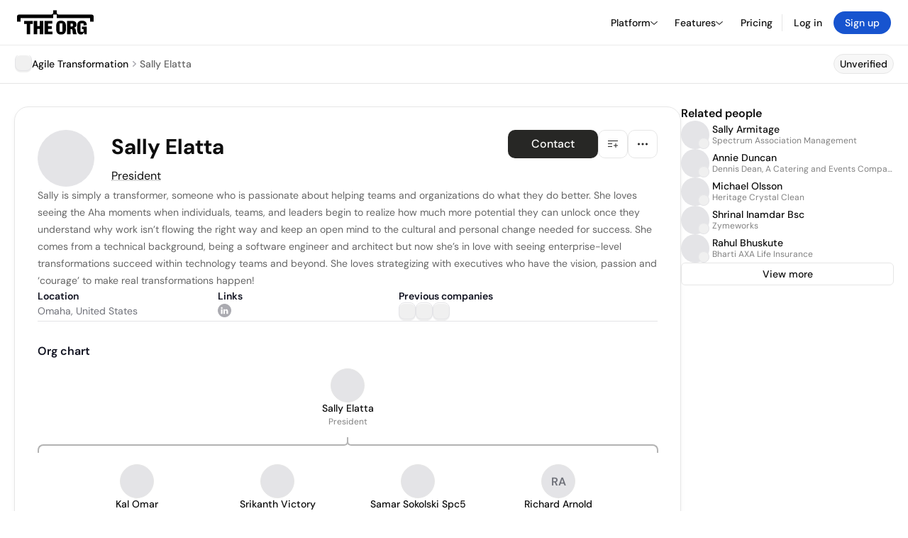

--- FILE ---
content_type: text/html; charset=utf-8
request_url: https://theorg.com/org/agile-transformation/org-chart/sally-elatta
body_size: 23625
content:
<!DOCTYPE html><html class="no-js no-touch" lang="en"><head><link rel="apple-touch-icon" href="/_next/static/media/apple-touch-icon.64259cfd.png"/><link rel="dns-prefetch" href="https://cdn.theorg.com"/><link rel="preconnect" href="https://cdn.theorg.com"/><title>Sally Elatta - President at Agile Transformation | The Org</title><meta name="viewport" content="width=device-width, initial-scale=1, maximum-scale=1.0, user-scalable=no"/><meta charSet="utf-8"/><meta name="mobile-web-app-capable" content="yes"/><meta name="apple-mobile-web-app-capable" content="yes"/><meta name="apple-mobile-web-app-status-bar-style" content="default"/><link rel="apple-touch-icon" href="/_next/static/media/apple-touch-icon.64259cfd.png"/><meta name="robots" content="all"/><meta name="description" content="Sally is simply a transformer, someone who is passionate about helping teams and organizations do what they do better."/><meta name="thumbnail" content="https://cdn.theorg.com/92379b93-bd4b-4ddb-8737-2eeba08b06e4_medium.jpg"/><meta itemProp="name" content="Sally Elatta - President at Agile Transformation | The Org"/><meta itemProp="description" content="Sally is simply a transformer, someone who is passionate about helping teams and organizations do what they do better."/><meta itemProp="image" content="https://cdn.theorg.com/og/position?name=Sally+Elatta&amp;image=https%3A%2F%2Fcdn.theorg.com%2F92379b93-bd4b-4ddb-8737-2eeba08b06e4_thumb.jpg&amp;position=President&amp;company=Agile+Transformation&amp;logo=https%3A%2F%2Fcdn.theorg.com%2F88fbca25-9818-470e-be8d-f967144161eb_thumb.jpg&amp;description=Sally+is+simply+a+transformer%2C+someone+who+is+passionate+about+helping+teams+and+organizations+do+what+they+do+better."/><meta name="twitter:card" content="summary_large_image"/><meta name="twitter:site" content="@theorghq"/><meta name="twitter:title" content="Sally Elatta - President at Agile Transformation | The Org"/><meta name="twitter:description" content="Sally is simply a transformer, someone who is passionate about helping teams and organizations do what they do better."/><meta name="twitter:creator" content="@theorghq"/><meta name="twitter:image" content="https://cdn.theorg.com/og/position?name=Sally+Elatta&amp;image=https%3A%2F%2Fcdn.theorg.com%2F92379b93-bd4b-4ddb-8737-2eeba08b06e4_thumb.jpg&amp;position=President&amp;company=Agile+Transformation&amp;logo=https%3A%2F%2Fcdn.theorg.com%2F88fbca25-9818-470e-be8d-f967144161eb_thumb.jpg&amp;description=Sally+is+simply+a+transformer%2C+someone+who+is+passionate+about+helping+teams+and+organizations+do+what+they+do+better."/><meta property="twitter:url" content="https://theorg.com/org/agile-transformation/org-chart/sally-elatta"/><meta property="og:title" content="Sally Elatta - President at Agile Transformation | The Org"/><meta property="og:type" content="website"/><meta property="og:url" content="https://theorg.com/org/agile-transformation/org-chart/sally-elatta"/><link rel="canonical" href="https://theorg.com/org/agile-transformation/org-chart/sally-elatta"/><meta property="og:image" content="https://cdn.theorg.com/og/position?name=Sally+Elatta&amp;image=https%3A%2F%2Fcdn.theorg.com%2F92379b93-bd4b-4ddb-8737-2eeba08b06e4_thumb.jpg&amp;position=President&amp;company=Agile+Transformation&amp;logo=https%3A%2F%2Fcdn.theorg.com%2F88fbca25-9818-470e-be8d-f967144161eb_thumb.jpg&amp;description=Sally+is+simply+a+transformer%2C+someone+who+is+passionate+about+helping+teams+and+organizations+do+what+they+do+better."/><meta property="og:image:width" content="2048"/><meta property="og:image:height" content="1200"/><meta property="og:description" content="Sally is simply a transformer, someone who is passionate about helping teams and organizations do what they do better."/><meta property="og:site_name" content="THE ORG"/><meta property="fb:app_id" content="330925187371615"/><script id="org-amp-script" type="application/ld+json">{"@context":"https://schema.org","@type":"ProfilePage","breadcrumbs":{"@context":"https://schema.org","@type":"BreadcrumbList","itemListElement":[{"@type":"ListItem","position":1,"name":"Agile Transformation","item":"https://theorg.com/org/agile-transformation"},{"@type":"ListItem","position":2,"name":"Sally Elatta"}]},"mainEntity":{"@context":"https://schema.org","@type":"Person","image":"https://cdn.theorg.com/92379b93-bd4b-4ddb-8737-2eeba08b06e4_medium.jpg","name":"Sally Elatta","jobTitle":"President","description":"Sally is simply a transformer, someone who is passionate about helping teams and organizations do what they do better. She loves seeing the Aha moments when individuals, teams, and leaders begin to realize how much more potential they can unlock once they understand why work isn’t flowing the right way and keep an open mind to the cultural and personal change needed for success. She comes from a technical background, being a software engineer and architect but now she’s in love with seeing enterprise-level transformations succeed within technology teams and beyond. She loves strategizing with executives who have the vision, passion and ‘courage’ to make real transformations happen!","sameAs":["https://www.linkedin.com/in/elatta"],"worksFor":{"@context":"https://schema.org","@type":"Organization","name":"Agile Transformation","legalName":"Agile Transformation","logo":{"@type":"ImageObject","url":"https://cdn.theorg.com/88fbca25-9818-470e-be8d-f967144161eb_medium.jpg"}}}}</script><link rel="dns-prefetch" href="https://cdn.theorg.com"/><link rel="preconnect" href="https://cdn.theorg.com"/><link rel="preload" href="https://cdn.theorg.com/92379b93-bd4b-4ddb-8737-2eeba08b06e4_thumb.jpg" as="image"/><meta name="next-head-count" content="37"/><style>
        /* Branding on the banner */
          a#CybotCookiebotDialogPoweredbyCybot,
          div#CybotCookiebotDialogPoweredByText,
          div#CybotCookiebotDialogHeader {
            display: none;
          }

          /* Branding on the Privacy trigger */
          #CookiebotWidget .CookiebotWidget-body .CookiebotWidget-main-logo {
              display: none;
          }
      </style><link rel="preconnect" href="https://consentcdn.cookiebot.com/"/><script async="" id="Cookiebot" src="https://consent.cookiebot.com/uc.js" data-cbid="46b327ce-c3bf-4c3a-94d7-32411fa4e7b8" type="text/javascript"></script><script id="aws-rum-script">
          (function(n,i,v,r,s,c,x,z){x=window.AwsRumClient={q:[],n:n,i:i,v:v,r:r,c:c};window[n]=function(c,p){x.q.push({c:c,p:p});};z=document.createElement('script');z.async=true;z.src=s;document.head.insertBefore(z,document.head.getElementsByTagName('script')[0]);})(
            'cwr',
            '25b33a8b-c0eb-46e6-8b46-ed0a214c9fff',
            '1.0.0-c195bbe',
            'us-west-1',
            'https://client.rum.us-east-1.amazonaws.com/1.19.0/cwr.js',
            {
              sessionSampleRate: 0.01,
              identityPoolId: "us-west-1:d68daa46-0bea-45a4-a95c-d0c514dc8de5",
              endpoint: "https://dataplane.rum.us-west-1.amazonaws.com",
              telemetries: ["errors","http"],
              allowCookies: true,
              enableXRay: false
            }
          );
        </script><link rel="preload" href="/_next/static/css/d37476114cf7a1d8.css?dpl=4c4bb31bcec3a18336f96500e1e7a4b203697e7fb5da09fe0b26c45b7f290f4c363936616361616330373262646130303038633632643462" as="style"/><link rel="stylesheet" href="/_next/static/css/d37476114cf7a1d8.css?dpl=4c4bb31bcec3a18336f96500e1e7a4b203697e7fb5da09fe0b26c45b7f290f4c363936616361616330373262646130303038633632643462" data-n-g=""/><link rel="preload" href="/_next/static/css/a75a47edc11b9300.css?dpl=4c4bb31bcec3a18336f96500e1e7a4b203697e7fb5da09fe0b26c45b7f290f4c363936616361616330373262646130303038633632643462" as="style"/><link rel="stylesheet" href="/_next/static/css/a75a47edc11b9300.css?dpl=4c4bb31bcec3a18336f96500e1e7a4b203697e7fb5da09fe0b26c45b7f290f4c363936616361616330373262646130303038633632643462" data-n-p=""/><link rel="preload" href="/_next/static/css/2b67e36b5351a15a.css?dpl=4c4bb31bcec3a18336f96500e1e7a4b203697e7fb5da09fe0b26c45b7f290f4c363936616361616330373262646130303038633632643462" as="style"/><link rel="stylesheet" href="/_next/static/css/2b67e36b5351a15a.css?dpl=4c4bb31bcec3a18336f96500e1e7a4b203697e7fb5da09fe0b26c45b7f290f4c363936616361616330373262646130303038633632643462" data-n-p=""/><link rel="preload" href="/_next/static/css/e867d8cbb91d2d2c.css?dpl=4c4bb31bcec3a18336f96500e1e7a4b203697e7fb5da09fe0b26c45b7f290f4c363936616361616330373262646130303038633632643462" as="style"/><link rel="stylesheet" href="/_next/static/css/e867d8cbb91d2d2c.css?dpl=4c4bb31bcec3a18336f96500e1e7a4b203697e7fb5da09fe0b26c45b7f290f4c363936616361616330373262646130303038633632643462"/><link rel="preload" href="/_next/static/css/f6cd5d3474c8b566.css?dpl=4c4bb31bcec3a18336f96500e1e7a4b203697e7fb5da09fe0b26c45b7f290f4c363936616361616330373262646130303038633632643462" as="style"/><link rel="stylesheet" href="/_next/static/css/f6cd5d3474c8b566.css?dpl=4c4bb31bcec3a18336f96500e1e7a4b203697e7fb5da09fe0b26c45b7f290f4c363936616361616330373262646130303038633632643462"/><link rel="preload" href="/_next/static/css/3d9e1ff967e6bdd9.css?dpl=4c4bb31bcec3a18336f96500e1e7a4b203697e7fb5da09fe0b26c45b7f290f4c363936616361616330373262646130303038633632643462" as="style"/><link rel="stylesheet" href="/_next/static/css/3d9e1ff967e6bdd9.css?dpl=4c4bb31bcec3a18336f96500e1e7a4b203697e7fb5da09fe0b26c45b7f290f4c363936616361616330373262646130303038633632643462"/><link rel="preload" href="/_next/static/css/1fa581172ebfb2ee.css?dpl=4c4bb31bcec3a18336f96500e1e7a4b203697e7fb5da09fe0b26c45b7f290f4c363936616361616330373262646130303038633632643462" as="style"/><link rel="stylesheet" href="/_next/static/css/1fa581172ebfb2ee.css?dpl=4c4bb31bcec3a18336f96500e1e7a4b203697e7fb5da09fe0b26c45b7f290f4c363936616361616330373262646130303038633632643462"/><link rel="preload" href="/_next/static/css/b48747324785e7ce.css?dpl=4c4bb31bcec3a18336f96500e1e7a4b203697e7fb5da09fe0b26c45b7f290f4c363936616361616330373262646130303038633632643462" as="style"/><link rel="stylesheet" href="/_next/static/css/b48747324785e7ce.css?dpl=4c4bb31bcec3a18336f96500e1e7a4b203697e7fb5da09fe0b26c45b7f290f4c363936616361616330373262646130303038633632643462"/><link rel="preload" href="/_next/static/css/2af55ba3fd19a702.css?dpl=4c4bb31bcec3a18336f96500e1e7a4b203697e7fb5da09fe0b26c45b7f290f4c363936616361616330373262646130303038633632643462" as="style"/><link rel="stylesheet" href="/_next/static/css/2af55ba3fd19a702.css?dpl=4c4bb31bcec3a18336f96500e1e7a4b203697e7fb5da09fe0b26c45b7f290f4c363936616361616330373262646130303038633632643462"/><link rel="preload" href="/_next/static/css/d94723060406447d.css?dpl=4c4bb31bcec3a18336f96500e1e7a4b203697e7fb5da09fe0b26c45b7f290f4c363936616361616330373262646130303038633632643462" as="style"/><link rel="stylesheet" href="/_next/static/css/d94723060406447d.css?dpl=4c4bb31bcec3a18336f96500e1e7a4b203697e7fb5da09fe0b26c45b7f290f4c363936616361616330373262646130303038633632643462"/><link rel="preload" href="/_next/static/css/26cf048982ed5753.css?dpl=4c4bb31bcec3a18336f96500e1e7a4b203697e7fb5da09fe0b26c45b7f290f4c363936616361616330373262646130303038633632643462" as="style"/><link rel="stylesheet" href="/_next/static/css/26cf048982ed5753.css?dpl=4c4bb31bcec3a18336f96500e1e7a4b203697e7fb5da09fe0b26c45b7f290f4c363936616361616330373262646130303038633632643462"/><noscript data-n-css=""></noscript><script defer="" nomodule="" src="/_next/static/chunks/polyfills-42372ed130431b0a.js?dpl=4c4bb31bcec3a18336f96500e1e7a4b203697e7fb5da09fe0b26c45b7f290f4c363936616361616330373262646130303038633632643462"></script><script defer="" src="/_next/static/chunks/6064-9ac4112e9d395673.js?dpl=4c4bb31bcec3a18336f96500e1e7a4b203697e7fb5da09fe0b26c45b7f290f4c363936616361616330373262646130303038633632643462"></script><script defer="" src="/_next/static/chunks/7583.c580e21c48dad48c.js?dpl=4c4bb31bcec3a18336f96500e1e7a4b203697e7fb5da09fe0b26c45b7f290f4c363936616361616330373262646130303038633632643462"></script><script defer="" src="/_next/static/chunks/5403-a2f88b28d3ba5378.js?dpl=4c4bb31bcec3a18336f96500e1e7a4b203697e7fb5da09fe0b26c45b7f290f4c363936616361616330373262646130303038633632643462"></script><script defer="" src="/_next/static/chunks/595-2479b77802ac3f83.js?dpl=4c4bb31bcec3a18336f96500e1e7a4b203697e7fb5da09fe0b26c45b7f290f4c363936616361616330373262646130303038633632643462"></script><script defer="" src="/_next/static/chunks/8036-f6bde0eb3d00d7ae.js?dpl=4c4bb31bcec3a18336f96500e1e7a4b203697e7fb5da09fe0b26c45b7f290f4c363936616361616330373262646130303038633632643462"></script><script defer="" src="/_next/static/chunks/6666-78d6d82f48cd7ffd.js?dpl=4c4bb31bcec3a18336f96500e1e7a4b203697e7fb5da09fe0b26c45b7f290f4c363936616361616330373262646130303038633632643462"></script><script defer="" src="/_next/static/chunks/9054-fca9d50b479d0e80.js?dpl=4c4bb31bcec3a18336f96500e1e7a4b203697e7fb5da09fe0b26c45b7f290f4c363936616361616330373262646130303038633632643462"></script><script defer="" src="/_next/static/chunks/5166-5818a1cbfd936eea.js?dpl=4c4bb31bcec3a18336f96500e1e7a4b203697e7fb5da09fe0b26c45b7f290f4c363936616361616330373262646130303038633632643462"></script><script defer="" src="/_next/static/chunks/6167-4300032b82b40cf3.js?dpl=4c4bb31bcec3a18336f96500e1e7a4b203697e7fb5da09fe0b26c45b7f290f4c363936616361616330373262646130303038633632643462"></script><script defer="" src="/_next/static/chunks/3063.8c46c0b7cac04303.js?dpl=4c4bb31bcec3a18336f96500e1e7a4b203697e7fb5da09fe0b26c45b7f290f4c363936616361616330373262646130303038633632643462"></script><script defer="" src="/_next/static/chunks/5594.fb6aa81946b3f801.js?dpl=4c4bb31bcec3a18336f96500e1e7a4b203697e7fb5da09fe0b26c45b7f290f4c363936616361616330373262646130303038633632643462"></script><script defer="" src="/_next/static/chunks/5675-d6125e4f7c7f0001.js?dpl=4c4bb31bcec3a18336f96500e1e7a4b203697e7fb5da09fe0b26c45b7f290f4c363936616361616330373262646130303038633632643462"></script><script defer="" src="/_next/static/chunks/8124-c5910b2597d6e037.js?dpl=4c4bb31bcec3a18336f96500e1e7a4b203697e7fb5da09fe0b26c45b7f290f4c363936616361616330373262646130303038633632643462"></script><script defer="" src="/_next/static/chunks/8394-e0c58b636c057564.js?dpl=4c4bb31bcec3a18336f96500e1e7a4b203697e7fb5da09fe0b26c45b7f290f4c363936616361616330373262646130303038633632643462"></script><script defer="" src="/_next/static/chunks/956-11b005fb92821045.js?dpl=4c4bb31bcec3a18336f96500e1e7a4b203697e7fb5da09fe0b26c45b7f290f4c363936616361616330373262646130303038633632643462"></script><script defer="" src="/_next/static/chunks/2930-6e1b868cabeaf073.js?dpl=4c4bb31bcec3a18336f96500e1e7a4b203697e7fb5da09fe0b26c45b7f290f4c363936616361616330373262646130303038633632643462"></script><script defer="" src="/_next/static/chunks/4298-c66791bcc95dd0f4.js?dpl=4c4bb31bcec3a18336f96500e1e7a4b203697e7fb5da09fe0b26c45b7f290f4c363936616361616330373262646130303038633632643462"></script><script defer="" src="/_next/static/chunks/3921-7aa589a10fa50934.js?dpl=4c4bb31bcec3a18336f96500e1e7a4b203697e7fb5da09fe0b26c45b7f290f4c363936616361616330373262646130303038633632643462"></script><script defer="" src="/_next/static/chunks/115-c847a14428f0be6f.js?dpl=4c4bb31bcec3a18336f96500e1e7a4b203697e7fb5da09fe0b26c45b7f290f4c363936616361616330373262646130303038633632643462"></script><script defer="" src="/_next/static/chunks/7188-9e014de5fdf72156.js?dpl=4c4bb31bcec3a18336f96500e1e7a4b203697e7fb5da09fe0b26c45b7f290f4c363936616361616330373262646130303038633632643462"></script><script defer="" src="/_next/static/chunks/2291-133af90a3a542e0b.js?dpl=4c4bb31bcec3a18336f96500e1e7a4b203697e7fb5da09fe0b26c45b7f290f4c363936616361616330373262646130303038633632643462"></script><script defer="" src="/_next/static/chunks/1316-4ab3e348a21f4a53.js?dpl=4c4bb31bcec3a18336f96500e1e7a4b203697e7fb5da09fe0b26c45b7f290f4c363936616361616330373262646130303038633632643462"></script><script defer="" src="/_next/static/chunks/3945-e251021864123278.js?dpl=4c4bb31bcec3a18336f96500e1e7a4b203697e7fb5da09fe0b26c45b7f290f4c363936616361616330373262646130303038633632643462"></script><script defer="" src="/_next/static/chunks/185-7afa12c1d54e6e87.js?dpl=4c4bb31bcec3a18336f96500e1e7a4b203697e7fb5da09fe0b26c45b7f290f4c363936616361616330373262646130303038633632643462"></script><script defer="" src="/_next/static/chunks/6815-09ca73f3722a36ef.js?dpl=4c4bb31bcec3a18336f96500e1e7a4b203697e7fb5da09fe0b26c45b7f290f4c363936616361616330373262646130303038633632643462"></script><script defer="" src="/_next/static/chunks/4736-383a5f1b8be5aa9c.js?dpl=4c4bb31bcec3a18336f96500e1e7a4b203697e7fb5da09fe0b26c45b7f290f4c363936616361616330373262646130303038633632643462"></script><script defer="" src="/_next/static/chunks/1737-33516bda10523823.js?dpl=4c4bb31bcec3a18336f96500e1e7a4b203697e7fb5da09fe0b26c45b7f290f4c363936616361616330373262646130303038633632643462"></script><script defer="" src="/_next/static/chunks/2053-6665fb6027bb2753.js?dpl=4c4bb31bcec3a18336f96500e1e7a4b203697e7fb5da09fe0b26c45b7f290f4c363936616361616330373262646130303038633632643462"></script><script defer="" src="/_next/static/chunks/3745-52351a1555d64a1c.js?dpl=4c4bb31bcec3a18336f96500e1e7a4b203697e7fb5da09fe0b26c45b7f290f4c363936616361616330373262646130303038633632643462"></script><script defer="" src="/_next/static/chunks/2593-f6e7d5baf248076a.js?dpl=4c4bb31bcec3a18336f96500e1e7a4b203697e7fb5da09fe0b26c45b7f290f4c363936616361616330373262646130303038633632643462"></script><script defer="" src="/_next/static/chunks/6698-206c844fde7b93a1.js?dpl=4c4bb31bcec3a18336f96500e1e7a4b203697e7fb5da09fe0b26c45b7f290f4c363936616361616330373262646130303038633632643462"></script><script src="/_next/static/chunks/webpack-ba25d9eaf3030ed6.js?dpl=4c4bb31bcec3a18336f96500e1e7a4b203697e7fb5da09fe0b26c45b7f290f4c363936616361616330373262646130303038633632643462" defer=""></script><script src="/_next/static/chunks/framework-94bd750d1b93951a.js?dpl=4c4bb31bcec3a18336f96500e1e7a4b203697e7fb5da09fe0b26c45b7f290f4c363936616361616330373262646130303038633632643462" defer=""></script><script src="/_next/static/chunks/main-a1110cc7b3b38707.js?dpl=4c4bb31bcec3a18336f96500e1e7a4b203697e7fb5da09fe0b26c45b7f290f4c363936616361616330373262646130303038633632643462" defer=""></script><script src="/_next/static/chunks/pages/_app-650e09610497cce4.js?dpl=4c4bb31bcec3a18336f96500e1e7a4b203697e7fb5da09fe0b26c45b7f290f4c363936616361616330373262646130303038633632643462" defer=""></script><script src="/_next/static/chunks/1664-097cf1773184f113.js?dpl=4c4bb31bcec3a18336f96500e1e7a4b203697e7fb5da09fe0b26c45b7f290f4c363936616361616330373262646130303038633632643462" defer=""></script><script src="/_next/static/chunks/2765-e66ae06e9c023488.js?dpl=4c4bb31bcec3a18336f96500e1e7a4b203697e7fb5da09fe0b26c45b7f290f4c363936616361616330373262646130303038633632643462" defer=""></script><script src="/_next/static/chunks/7767-9941bfd1874e6822.js?dpl=4c4bb31bcec3a18336f96500e1e7a4b203697e7fb5da09fe0b26c45b7f290f4c363936616361616330373262646130303038633632643462" defer=""></script><script src="/_next/static/chunks/9368-0236eaab4cd842e1.js?dpl=4c4bb31bcec3a18336f96500e1e7a4b203697e7fb5da09fe0b26c45b7f290f4c363936616361616330373262646130303038633632643462" defer=""></script><script src="/_next/static/chunks/8155-71b9c4c32fec240f.js?dpl=4c4bb31bcec3a18336f96500e1e7a4b203697e7fb5da09fe0b26c45b7f290f4c363936616361616330373262646130303038633632643462" defer=""></script><script src="/_next/static/chunks/4906-115b9b6e02073cc5.js?dpl=4c4bb31bcec3a18336f96500e1e7a4b203697e7fb5da09fe0b26c45b7f290f4c363936616361616330373262646130303038633632643462" defer=""></script><script src="/_next/static/chunks/3537-fd6e726f4d672916.js?dpl=4c4bb31bcec3a18336f96500e1e7a4b203697e7fb5da09fe0b26c45b7f290f4c363936616361616330373262646130303038633632643462" defer=""></script><script src="/_next/static/chunks/7887-7069638910a709de.js?dpl=4c4bb31bcec3a18336f96500e1e7a4b203697e7fb5da09fe0b26c45b7f290f4c363936616361616330373262646130303038633632643462" defer=""></script><script src="/_next/static/chunks/4712-bb26b6e186408809.js?dpl=4c4bb31bcec3a18336f96500e1e7a4b203697e7fb5da09fe0b26c45b7f290f4c363936616361616330373262646130303038633632643462" defer=""></script><script src="/_next/static/chunks/5041-e221f794f9a8121d.js?dpl=4c4bb31bcec3a18336f96500e1e7a4b203697e7fb5da09fe0b26c45b7f290f4c363936616361616330373262646130303038633632643462" defer=""></script><script src="/_next/static/chunks/1867-06e15a3f8945d808.js?dpl=4c4bb31bcec3a18336f96500e1e7a4b203697e7fb5da09fe0b26c45b7f290f4c363936616361616330373262646130303038633632643462" defer=""></script><script src="/_next/static/chunks/3670-d3c2cf7c4d7c11cf.js?dpl=4c4bb31bcec3a18336f96500e1e7a4b203697e7fb5da09fe0b26c45b7f290f4c363936616361616330373262646130303038633632643462" defer=""></script><script src="/_next/static/chunks/6888-ba519d47a52a11eb.js?dpl=4c4bb31bcec3a18336f96500e1e7a4b203697e7fb5da09fe0b26c45b7f290f4c363936616361616330373262646130303038633632643462" defer=""></script><script src="/_next/static/chunks/1033-c75e4c5fc583579a.js?dpl=4c4bb31bcec3a18336f96500e1e7a4b203697e7fb5da09fe0b26c45b7f290f4c363936616361616330373262646130303038633632643462" defer=""></script><script src="/_next/static/chunks/9629-d4974792c2c80034.js?dpl=4c4bb31bcec3a18336f96500e1e7a4b203697e7fb5da09fe0b26c45b7f290f4c363936616361616330373262646130303038633632643462" defer=""></script><script src="/_next/static/chunks/3330-6b2f408e8911b4c8.js?dpl=4c4bb31bcec3a18336f96500e1e7a4b203697e7fb5da09fe0b26c45b7f290f4c363936616361616330373262646130303038633632643462" defer=""></script><script src="/_next/static/chunks/1459-b49b4b832a8eaa5a.js?dpl=4c4bb31bcec3a18336f96500e1e7a4b203697e7fb5da09fe0b26c45b7f290f4c363936616361616330373262646130303038633632643462" defer=""></script><script src="/_next/static/chunks/3587-628648317d7b1717.js?dpl=4c4bb31bcec3a18336f96500e1e7a4b203697e7fb5da09fe0b26c45b7f290f4c363936616361616330373262646130303038633632643462" defer=""></script><script src="/_next/static/chunks/4968-a04761ef989b9b96.js?dpl=4c4bb31bcec3a18336f96500e1e7a4b203697e7fb5da09fe0b26c45b7f290f4c363936616361616330373262646130303038633632643462" defer=""></script><script src="/_next/static/chunks/5936-8752fcb78cdc81e5.js?dpl=4c4bb31bcec3a18336f96500e1e7a4b203697e7fb5da09fe0b26c45b7f290f4c363936616361616330373262646130303038633632643462" defer=""></script><script src="/_next/static/chunks/1145-8fb2e30a7313d7f0.js?dpl=4c4bb31bcec3a18336f96500e1e7a4b203697e7fb5da09fe0b26c45b7f290f4c363936616361616330373262646130303038633632643462" defer=""></script><script src="/_next/static/chunks/2910-9417df9fe5d394ff.js?dpl=4c4bb31bcec3a18336f96500e1e7a4b203697e7fb5da09fe0b26c45b7f290f4c363936616361616330373262646130303038633632643462" defer=""></script><script src="/_next/static/chunks/8556-4d58954c5d3fa7cf.js?dpl=4c4bb31bcec3a18336f96500e1e7a4b203697e7fb5da09fe0b26c45b7f290f4c363936616361616330373262646130303038633632643462" defer=""></script><script src="/_next/static/chunks/9636-9bcd40ae23466b82.js?dpl=4c4bb31bcec3a18336f96500e1e7a4b203697e7fb5da09fe0b26c45b7f290f4c363936616361616330373262646130303038633632643462" defer=""></script><script src="/_next/static/chunks/5224-0d9147281644bfee.js?dpl=4c4bb31bcec3a18336f96500e1e7a4b203697e7fb5da09fe0b26c45b7f290f4c363936616361616330373262646130303038633632643462" defer=""></script><script src="/_next/static/chunks/pages/org/%5BcompanySlug%5D/org-chart/%5BpositionSlug%5D-3b1e4a88dbb09a82.js?dpl=4c4bb31bcec3a18336f96500e1e7a4b203697e7fb5da09fe0b26c45b7f290f4c363936616361616330373262646130303038633632643462" defer=""></script><script src="/_next/static/2UJKruUx_n2eUY5llg72Y/_buildManifest.js?dpl=4c4bb31bcec3a18336f96500e1e7a4b203697e7fb5da09fe0b26c45b7f290f4c363936616361616330373262646130303038633632643462" defer=""></script><script src="/_next/static/2UJKruUx_n2eUY5llg72Y/_ssgManifest.js?dpl=4c4bb31bcec3a18336f96500e1e7a4b203697e7fb5da09fe0b26c45b7f290f4c363936616361616330373262646130303038633632643462" defer=""></script><style data-styled="" data-styled-version="5.3.6">@font-face{font-family:'DMSans';src:url('https://cdn.theorg.com/fonts/DMSans-Variable.woff2') format('woff2');font-weight:100 1000;font-style:normal;font-display:swap;}/*!sc*/
@font-face{font-family:'Inter';src:url('https://cdn.theorg.com/fonts/Inter/Regular/Inter-Regular.woff2') format('woff2'),url('https://cdn.theorg.com/fonts/Inter/Regular/Inter-Regular.woff') format('woff');font-weight:400;font-style:normal;font-display:swap;}/*!sc*/
@font-face{font-family:'Inter';src:url('https://cdn.theorg.com/fonts/Inter/Italic/Inter-Italic.woff2') format('woff2'),url('https://cdn.theorg.com/fonts/Inter/Italic/Inter-Italic.woff') format('woff');font-weight:400;font-style:italic;font-display:swap;}/*!sc*/
@font-face{font-family:'Inter';src:url('https://cdn.theorg.com/fonts/Inter/Medium/Inter-Medium.woff2') format('woff2'),url('https://cdn.theorg.com/fonts/Inter/Medium/Inter-Medium.woff') format('woff');font-weight:500;font-style:normal;font-display:swap;}/*!sc*/
@font-face{font-family:'Inter';src:url("https://cdn.theorg.com/fonts/Inter/SemiBold/Inter-SemiBold.woff2") format("woff2"),url("https://cdn.theorg.com/fonts/Inter/SemiBold/Inter-SemiBold.woff") format("woff");font-weight:600;font-style:normal;font-display:swap;}/*!sc*/
@font-face{font-family:'Inter';src:url('https://cdn.theorg.com/fonts/Inter/Bold/Inter-Bold.woff2') format('woff2'),url('https://cdn.theorg.com/fonts/Inter/Bold/Inter-Bold.woff') format('woff');font-weight:700;font-style:normal;font-display:swap;}/*!sc*/
@font-face{font-family:'Inter';src:url('https://cdn.theorg.com/fonts/Inter/Black/Inter-Black.woff2') format('woff2'),url('https://cdn.theorg.com/fonts/Inter/Black/Inter-Black.woff') format('woff');font-weight:900;font-style:normal;font-display:swap;}/*!sc*/
@font-face{font-family:'PP Right Grotesk';font-style:normal;font-weight:900;font-display:swap;src:url('https://cdn.theorg.com/fonts/PPRightGrotesk/Black/PPRightGrotesk-CompactBlack.woff2') format('woff2'),url('https://cdn.theorg.com/fonts/PPRightGrotesk/Black/PPRightGrotesk-CompactBlack.woff') format('woff');}/*!sc*/
@font-face{font-family:'PP Right Grotesk';font-style:italic;font-weight:900;font-display:swap;src:url('https://cdn.theorg.com/fonts/PPRightGrotesk/Italic/PPRightGrotesk-SpatialBlackItalic.woff2') format('woff2'),url('https://cdn.theorg.com/fonts/PPRightGrotesk/Italic/PPRightGrotesk-SpatialBlackItalic.woff') format('woff');}/*!sc*/
@font-face{font-family:'Inter';font-style:normal;font-weight:400;font-display:swap;src:url("https://cdn.theorg.com/fonts/Inter/Regular/Inter-Regular.woff2") format("woff2"),url("https://cdn.theorg.com/fonts/Inter/Regular/Inter-Regular.woff") format("woff");}/*!sc*/
@font-face{font-family:'Inter';font-style:italic;font-weight:400;font-display:swap;src:url("https://cdn.theorg.com/fonts/Inter/Italic/Inter-Italic.woff2") format("woff2"),url("https://cdn.theorg.com/fonts/Inter/Italic/Inter-Italic.woff") format("woff");}/*!sc*/
@font-face{font-family:'Inter';font-style:normal;font-weight:500;font-display:swap;src:url("https://cdn.theorg.com/fonts/Inter/Medium/Inter-Medium.woff2") format("woff2"),url("https://cdn.theorg.com/fonts/Inter/Medium/Inter-Medium.woff") format("woff");}/*!sc*/
@font-face{font-family:'Inter';font-style:normal;font-weight:600;font-display:swap;src:url("https://cdn.theorg.com/fonts/Inter/SemiBold/Inter-SemiBold.woff2") format("woff2"),url("https://cdn.theorg.com/fonts/Inter/SemiBold/Inter-SemiBold.woff") format("woff");}/*!sc*/
@font-face{font-family:'Inter';font-style:normal;font-weight:700;font-display:swap;src:url("https://cdn.theorg.com/fonts/Inter/Bold/Inter-Bold.woff2") format("woff2"),url("https://cdn.theorg.com/fonts/Inter/Bold/Inter-Bold.woff") format("woff");}/*!sc*/
@font-face{font-family:'Inter';font-style:normal;font-weight:900;font-display:swap;src:url("https://cdn.theorg.com/fonts/Inter/Black/Inter-Black.woff2") format("woff2"),url("https://cdn.theorg.com/fonts/Inter/Black/Inter-Black.woff") format("woff");}/*!sc*/
@font-face{font-family:'PP Editorial New';font-style:normal;font-weight:400;font-display:swap;src:url('https://cdn.theorg.com/fonts/PPEditorialNew/PPEditorialNew-Regular.woff2') format('woff2'),url('https://cdn.theorg.com/fonts/PPEditorialNew/PPEditorialNew-Regular.woff') format('woff');}/*!sc*/
@font-face{font-family:'Instrument Serif';font-style:normal;font-weight:400;font-display:swap;src:url('https://cdn.theorg.com/fonts/InstrumentSerif/InstrumentSerif-Regular.woff2') format('woff2'),url('https://cdn.theorg.com/fonts/InstrumentSerif/InstrumentSerif-Regular.woff') format('woff');}/*!sc*/
@font-face{font-family:'Instrument Sans';font-style:normal;font-weight:400;font-display:swap;src:url('https://cdn.theorg.com/fonts/InstrumentSans/InstrumentSans-Regular.woff2') format('woff2'),url('https://cdn.theorg.com/fonts/InstrumentSans/InstrumentSans-Regular.woff') format('woff');}/*!sc*/
@font-face{font-family:'Inter Display';font-style:normal;font-weight:400;font-display:swap;src:url('https://cdn.theorg.com/fonts/Inter/InterDisplay-Regular.woff2') format('woff2');}/*!sc*/
@font-face{font-family:'Inter Display';font-style:normal;font-weight:500;font-display:swap;src:url('https://cdn.theorg.com/fonts/Inter/InterDisplay-Medium.woff2') format('woff2');}/*!sc*/
@font-face{font-family:'Inter Display';font-style:normal;font-weight:600;font-display:swap;src:url('https://cdn.theorg.com/fonts/Inter/InterDisplay-SemiBold.woff2') format('woff2');}/*!sc*/
@font-face{font-family:'Inter Display';font-style:normal;font-weight:700;font-display:swap;src:url('https://cdn.theorg.com/fonts/Inter/InterDisplay-Bold.woff2') format('woff2');}/*!sc*/
html{color:hsl(0,0%,5%);font-size:16px;font-family:'DMSans',sans-serif;box-sizing:border-box;-webkit-font-smoothing:antialiased;text-rendering:optimizeLegibility;-moz-osx-font-smoothing:grayscale;line-height:1.15;-webkit-text-size-adjust:100%;}/*!sc*/
body{margin:0;background-color:hsl(0,0%,100%);-webkit-tap-highlight-color:transparent;overflow-x:hidden;}/*!sc*/
*,*::before,*::after{-webkit-box-sizing:inherit;box-sizing:inherit;}/*!sc*/
img{image-rendering:-webkit-optimize-contrast;}/*!sc*/
@media (-webkit-min-device-pixel-ratio:2),(min-resolution:192dpi){img{image-rendering:auto;}}/*!sc*/
button,a{-webkit-appearance:none;-moz-appearance:none;-webkit-appearance:none;-moz-appearance:none;appearance:none;margin:0;padding:0;border-width:0;background:none;-webkit-text-decoration:none;text-decoration:none;font-size:inherit;outline:none;}/*!sc*/
button:hover,a:hover{cursor:pointer;}/*!sc*/
a{color:#0F4BE5;}/*!sc*/
button{font-family:'DMSans',sans-serif;overflow:visible;}/*!sc*/
button::-moz-focus-inner{border:0;padding:0;}/*!sc*/
input:-webkit-autofill,input:-webkit-autofill:hover,input:-webkit-autofill:focus,input:-webkit-autofill:active{-webkit-transition:color 9999s ease-out,background-color 9999s ease-out;transition:color 9999s ease-out,background-color 9999s ease-out;-webkit-transition-delay:9999s;transition-delay:9999s;}/*!sc*/
input::-webkit-input-placeholder{line-height:normal !important;}/*!sc*/
input{font-family:'DMSans',sans-serif;}/*!sc*/
input[type="search"]::-webkit-search-decoration,input[type="search"]::-webkit-search-cancel-button,input[type="search"]::-webkit-search-results-button,input[type="search"]::-webkit-search-results-decoration{-webkit-appearance:none;}/*!sc*/
hr{display:block;height:1px;border:0;border-top:1px solid #eaeaeb;margin:1em 0;padding:0;box-sizing:content-box;overflow:visible;}/*!sc*/
audio,canvas,iframe,img,svg,video{vertical-align:middle;}/*!sc*/
fieldset{border:0;margin:0;padding:0;}/*!sc*/
textarea{resize:vertical;font-family:inherit;}/*!sc*/
select{background:inherit;}/*!sc*/
.ios-fix{position:fixed;left:0;right:0;}/*!sc*/
#_hj_feedback_container{z-index:600;position:relative;}/*!sc*/
.browserupgrade{margin:0.2em 0;background:#ccc;color:#0a0a0b;padding:0.2em 0;}/*!sc*/
.ReactCrop{background-color:transparent;border:1px solid white;}/*!sc*/
.ReactCrop__image{max-height:50vh;}/*!sc*/
@-webkit-keyframes react-loading-skeleton{100%{-webkit-transform:translateX(100%);-ms-transform:translateX(100%);transform:translateX(100%);}}/*!sc*/
@keyframes react-loading-skeleton{100%{-webkit-transform:translateX(100%);-ms-transform:translateX(100%);transform:translateX(100%);}}/*!sc*/
.react-loading-skeleton{--base-color:#ebebeb;--highlight-color:#f8f8f8;--animation-duration:1.5s;--animation-direction:normal;--pseudo-element-display:block;background-color:var(--base-color);width:100%;border-radius:0.25rem;display:-webkit-inline-box;display:-webkit-inline-flex;display:-ms-inline-flexbox;display:inline-flex;line-height:1;position:relative;-webkit-user-select:none;-moz-user-select:none;-ms-user-select:none;user-select:none;overflow:hidden;}/*!sc*/
.react-loading-skeleton::after{content:' ';display:var(--pseudo-element-display);position:absolute;top:0;left:0;right:0;height:100%;background-repeat:no-repeat;background-image:linear-gradient( 90deg,var(--base-color),var(--highlight-color),var(--base-color) );-webkit-transform:translateX(-100%);-ms-transform:translateX(-100%);transform:translateX(-100%);-webkit-animation-name:react-loading-skeleton;animation-name:react-loading-skeleton;-webkit-animation-direction:var(--animation-direction);animation-direction:var(--animation-direction);-webkit-animation-duration:var(--animation-duration);animation-duration:var(--animation-duration);-webkit-animation-timing-function:ease-in-out;animation-timing-function:ease-in-out;-webkit-animation-iteration-count:infinite;animation-iteration-count:infinite;}/*!sc*/
@media (prefers-reduced-motion){.react-loading-skeleton{--pseudo-element-display:none;}}/*!sc*/
.grecaptcha-badge{visibility:hidden !important;}/*!sc*/
data-styled.g1[id="sc-global-bMQxOs1"]{content:"sc-global-bMQxOs1,"}/*!sc*/
.jcPqlu{margin:0;font-size:16px;line-height:1;text-align:start;font-weight:400;color:hsl(0,0%,5%);white-space:pre-wrap;}/*!sc*/
.gDIsPF{margin:0;font-size:14px;line-height:1;text-align:start;font-weight:500;color:hsl(0,0%,5%);white-space:pre-wrap;}/*!sc*/
.ghVvoR{margin:0;font-size:16px;line-height:1;text-align:start;font-weight:700;color:hsl(0,0%,5%);white-space:pre-wrap;}/*!sc*/
.giVznU{margin:0;font-size:14px;line-height:1.75;text-align:start;font-weight:400;color:hsl(0,0%,40%);white-space:normal;}/*!sc*/
.dcwZRE{margin:0;font-size:14px;line-height:1.5;text-align:start;font-weight:600;color:#111321;white-space:pre-wrap;}/*!sc*/
.jshZOX{margin:0;font-size:14px;line-height:1.5;text-align:start;font-weight:600;color:#111321;white-space:nowrap;}/*!sc*/
data-styled.g2[id="sc-50ad6258-0"]{content:"jcPqlu,gDIsPF,ghVvoR,giVznU,dcwZRE,jshZOX,"}/*!sc*/
.iA-DRcw .lazy-load-image-background.opacity{opacity:0;}/*!sc*/
.iA-DRcw .lazy-load-image-background.opacity.lazy-load-image-loaded{opacity:1;-webkit-transition:opacity 0.175s;transition:opacity 0.175s;}/*!sc*/
data-styled.g24[id="sc-6f3e284-0"]{content:"iA-DRcw,"}/*!sc*/
.brtnyL{height:100%;width:100%;}/*!sc*/
data-styled.g25[id="sc-6f3e284-1"]{content:"brtnyL,"}/*!sc*/
.iPsfJV{display:-webkit-box;display:-webkit-flex;display:-ms-flexbox;display:flex;position:relative;overflow:visible !important;-webkit-box-pack:center;-webkit-justify-content:center;-ms-flex-pack:center;justify-content:center;-webkit-align-items:center;-webkit-box-align:center;-ms-flex-align:center;align-items:center;width:calc(3 * 8px);height:calc(3 * 8px);border-radius:8px;background-color:#f0f0f0;-webkit-flex-shrink:0;-ms-flex-negative:0;flex-shrink:0;color:white;}/*!sc*/
.eHZNEo{display:-webkit-box;display:-webkit-flex;display:-ms-flexbox;display:flex;position:relative;overflow:visible !important;-webkit-box-pack:center;-webkit-justify-content:center;-ms-flex-pack:center;justify-content:center;-webkit-align-items:center;-webkit-box-align:center;-ms-flex-align:center;align-items:center;width:calc(2 * 8px);height:calc(2 * 8px);border-radius:5px;background-color:#f0f0f0;-webkit-flex-shrink:0;-ms-flex-negative:0;flex-shrink:0;color:white;}/*!sc*/
data-styled.g26[id="sc-b0dd8cd4-0"]{content:"iPsfJV,eHZNEo,"}/*!sc*/
.gIHpSk{border:1px solid #e4e4e7;border-radius:8px;width:calc(3 * 8px);height:calc(3 * 8px);}/*!sc*/
.cUJCEp{border:1px solid #e4e4e7;border-radius:5px;width:calc(2 * 8px);height:calc(2 * 8px);}/*!sc*/
data-styled.g27[id="sc-b0dd8cd4-1"]{content:"gIHpSk,cUJCEp,"}/*!sc*/
.jgNZOx{position:-webkit-sticky;position:sticky;z-index:30;top:calc(var(--header-height) - 1px);margin-top:-1px;width:100%;-webkit-clip-path:inset(0 0 -10px 0);clip-path:inset(0 0 -10px 0);-webkit-backdrop-filter:saturate(180%) blur(24px);backdrop-filter:saturate(180%) blur(24px);background:rgba(255,255,255,0.95);border-bottom:1px solid hsla(0,0%,0%,0.1);-webkit-backdrop-filter:saturate(180%) blur(20px);-webkit-backdrop-filter:blur(10px);backdrop-filter:blur(10px);background:rgba(255,255,255,0.87);}/*!sc*/
data-styled.g34[id="sc-b7350130-0"]{content:"jgNZOx,"}/*!sc*/
.dJHWdM{min-height:54px;padding:0;display:-webkit-box;display:-webkit-flex;display:-ms-flexbox;display:flex;-webkit-align-items:center;-webkit-box-align:center;-ms-flex-align:center;align-items:center;-webkit-box-pack:justify;-webkit-justify-content:space-between;-ms-flex-pack:justify;justify-content:space-between;margin:auto;box-sizing:content-box;position:relative;}/*!sc*/
.dJHWdM::after{content:'';position:absolute;top:0;bottom:0;right:0;width:20px;background:linear-gradient(to left,rgba(255,255,255,0.95),transparent);pointer-events:none;z-index:1;}/*!sc*/
@media (--bp-desktop){.dJHWdM{padding:2px 24px 3px;}}/*!sc*/
.dJHWdM > *{box-sizing:border-box;}/*!sc*/
data-styled.g35[id="sc-b7350130-1"]{content:"dJHWdM,"}/*!sc*/
.gVhLGO{-webkit-flex:1;-ms-flex:1;flex:1;min-width:0;position:relative;}/*!sc*/
.gVhLGO::after{content:'';position:absolute;top:0;bottom:0;right:0;width:20px;background:linear-gradient(to left,rgba(255,255,255,0.95),transparent);pointer-events:none;z-index:1;}/*!sc*/
data-styled.g36[id="sc-b7350130-2"]{content:"gVhLGO,"}/*!sc*/
.jmslP{font-size:var(--fs-3);list-style:none;display:-webkit-box;display:-webkit-flex;display:-ms-flexbox;display:flex;padding:0 0 0 21px;margin:0;-webkit-align-items:center;-webkit-box-align:center;-ms-flex-align:center;align-items:center;gap:4px;white-space:nowrap;overflow-x:auto;-ms-overflow-style:none;}/*!sc*/
.jmslP::-webkit-scrollbar{display:none;}/*!sc*/
.jmslP > li{display:-webkit-box;display:-webkit-flex;display:-ms-flexbox;display:flex;-webkit-align-items:center;-webkit-box-align:center;-ms-flex-align:center;align-items:center;gap:4px;-webkit-flex-shrink:0;-ms-flex-negative:0;flex-shrink:0;}/*!sc*/
.jmslP > li:hover a,.jmslP > li:hover button{-webkit-text-decoration:underline;text-decoration:underline;color:var(--neutral-100);}/*!sc*/
.jmslP > li:last-child:not(:first-child){-webkit-text-decoration:none;text-decoration:none;color:hsl(0,0%,40%);padding-right:20px;}/*!sc*/
.jmslP > li:last-child:not(:first-child) a,.jmslP > li:last-child:not(:first-child) button{-webkit-text-decoration:none;text-decoration:none;color:hsl(0,0%,40%);}/*!sc*/
.jmslP > li:first-child > svg{display:none;}/*!sc*/
data-styled.g37[id="sc-b7350130-3"]{content:"jmslP,"}/*!sc*/
.XnqQR{font-size:14px;font-weight:500;color:hsl(0,0%,5%);background:none;border:none;padding:0;cursor:pointer;font-family:inherit;}/*!sc*/
.XnqQR:hover{-webkit-text-decoration:underline;text-decoration:underline;color:var(--neutral-100);}/*!sc*/
data-styled.g39[id="sc-b7350130-5"]{content:"XnqQR,"}/*!sc*/
.hsPqZj{display:-webkit-box;display:-webkit-flex;display:-ms-flexbox;display:flex;gap:8px;-webkit-align-items:center;-webkit-box-align:center;-ms-flex-align:center;align-items:center;}/*!sc*/
data-styled.g40[id="sc-b7350130-6"]{content:"hsPqZj,"}/*!sc*/
.fgqNYR{white-space:nowrap !important;}/*!sc*/
data-styled.g41[id="sc-b7350130-7"]{content:"fgqNYR,"}/*!sc*/
.RJWRA{padding-left:20px;padding-right:20px;margin:0 auto;max-width:1288px;box-sizing:content-box;}/*!sc*/
@media (min-width:992px){.RJWRA{padding-left:20px;padding-right:20px;}}/*!sc*/
.RJWRA > *{box-sizing:border-box;}/*!sc*/
data-styled.g48[id="sc-b3d4c3-0"]{content:"RJWRA,"}/*!sc*/
.jHkhlk{display:grid;-webkit-align-items:center;-webkit-box-align:center;-ms-flex-align:center;align-items:center;grid-template-areas:'leftCol topRow' 'leftCol bottomRow';grid-row-gap:4px;grid-column-gap:12px;grid-template-columns:fit-content(100%) 1fr;}/*!sc*/
data-styled.g49[id="sc-fd87ca3d-0"]{content:"jHkhlk,"}/*!sc*/
.ebZEAX{grid-area:leftCol;grid-row-start:1;grid-row-end:3;}/*!sc*/
data-styled.g50[id="sc-fd87ca3d-1"]{content:"ebZEAX,"}/*!sc*/
.igAIRr{grid-area:topRow;}/*!sc*/
data-styled.g51[id="sc-fd87ca3d-2"]{content:"igAIRr,"}/*!sc*/
.jDgtpS{grid-area:bottomRow;}/*!sc*/
data-styled.g52[id="sc-fd87ca3d-3"]{content:"jDgtpS,"}/*!sc*/
.gzlayP{font-family:'DMSans',sans-serif;font-size:14px;color:#21201c;font-weight:500;}/*!sc*/
.cmNXJU{font-family:'DMSans',sans-serif;font-size:14px;color:hsl(0,0%,5%);font-weight:500;}/*!sc*/
.kMagxX{font-family:'DMSans',sans-serif;font-size:16px;color:#fdfdfc;font-weight:500;}/*!sc*/
data-styled.g54[id="sc-884f44d3-0"]{content:"gzlayP,cmNXJU,kMagxX,"}/*!sc*/
.hUPqrb{-webkit-transition:all 0.1s ease-in-out;transition:all 0.1s ease-in-out;white-space:nowrap;cursor:pointer !important;display:-webkit-box;display:-webkit-flex;display:-ms-flexbox;display:flex;-webkit-flex-shrink:0;-ms-flex-negative:0;flex-shrink:0;-webkit-box-pack:center;-webkit-justify-content:center;-ms-flex-pack:center;justify-content:center;-webkit-align-items:center;-webkit-box-align:center;-ms-flex-align:center;align-items:center;color:#21201c;gap:8px;width:auto;height:32px;padding:0 12px;border:1px solid transparent;border-radius:6px;background:transparent;}/*!sc*/
.hUPqrb svg{-webkit-flex-shrink:0;-ms-flex-negative:0;flex-shrink:0;}/*!sc*/
.hUPqrb svg path{fill:hsl(0,0%,15%) !important;}/*!sc*/
.hUPqrb:hover:not(:disabled){background:rgba(0,0,0,0.05);}/*!sc*/
.hUPqrb:focus-visible:not(:disabled){outline:2px solid #003088;border-radius:5px;outline-offset:1px;background:rgba(0,0,0,0.05);}/*!sc*/
.hUPqrb:active:not(:disabled){background:rgba(0,0,0,0.07);}/*!sc*/
.bzeVSd{-webkit-transition:all 0.1s ease-in-out;transition:all 0.1s ease-in-out;white-space:nowrap;cursor:pointer !important;display:-webkit-box;display:-webkit-flex;display:-ms-flexbox;display:flex;-webkit-flex-shrink:0;-ms-flex-negative:0;flex-shrink:0;-webkit-box-pack:center;-webkit-justify-content:center;-ms-flex-pack:center;justify-content:center;-webkit-align-items:center;-webkit-box-align:center;-ms-flex-align:center;align-items:center;color:#21201c;width:32px;height:32px;padding:0 12px;border:1px solid transparent;border-radius:6px;background:transparent;}/*!sc*/
.bzeVSd svg{-webkit-flex-shrink:0;-ms-flex-negative:0;flex-shrink:0;}/*!sc*/
.bzeVSd svg path{fill:hsl(0,0%,15%) !important;}/*!sc*/
.bzeVSd:hover:not(:disabled){background:rgba(0,0,0,0.05);}/*!sc*/
.bzeVSd:focus-visible:not(:disabled){outline:2px solid #003088;border-radius:5px;outline-offset:1px;background:rgba(0,0,0,0.05);}/*!sc*/
.bzeVSd:active:not(:disabled){background:rgba(0,0,0,0.07);}/*!sc*/
.fQEJtt{-webkit-transition:all 0.1s ease-in-out;transition:all 0.1s ease-in-out;white-space:nowrap;cursor:pointer !important;display:-webkit-box;display:-webkit-flex;display:-ms-flexbox;display:flex;-webkit-flex-shrink:0;-ms-flex-negative:0;flex-shrink:0;-webkit-box-pack:center;-webkit-justify-content:center;-ms-flex-pack:center;justify-content:center;-webkit-align-items:center;-webkit-box-align:center;-ms-flex-align:center;align-items:center;color:hsl(0,0%,5%);gap:8px;width:auto;height:28px;padding:0 8px;border:1px solid transparent;border-radius:4px;background:#1f180021;}/*!sc*/
.fQEJtt svg{-webkit-flex-shrink:0;-ms-flex-negative:0;flex-shrink:0;}/*!sc*/
.fQEJtt svg path{fill:#0c0c0083 !important;}/*!sc*/
.fQEJtt:hover:not(:disabled){background:#19140035;}/*!sc*/
.fQEJtt:focus-visible:not(:disabled){outline:2px solid #003088;border-radius:5px;outline-offset:1px;background:#19140035;}/*!sc*/
.fQEJtt:active:not(:disabled){background:#1915014a;}/*!sc*/
.coBnAj{-webkit-transition:all 0.1s ease-in-out;transition:all 0.1s ease-in-out;white-space:nowrap;cursor:pointer !important;display:-webkit-box;display:-webkit-flex;display:-ms-flexbox;display:flex;-webkit-flex-shrink:0;-ms-flex-negative:0;flex-shrink:0;-webkit-box-pack:center;-webkit-justify-content:center;-ms-flex-pack:center;justify-content:center;-webkit-align-items:center;-webkit-box-align:center;-ms-flex-align:center;align-items:center;color:#fdfdfc;gap:10px;width:auto;height:40px;padding:0 20px;border:1px solid transparent;border-radius:10px;background:hsl(60,2%,15%);}/*!sc*/
.coBnAj svg{-webkit-flex-shrink:0;-ms-flex-negative:0;flex-shrink:0;}/*!sc*/
.coBnAj svg path{fill:hsl(0,0%,100%) !important;}/*!sc*/
.coBnAj:hover:not(:disabled){background:hsl(60,2%,25%);}/*!sc*/
.coBnAj:focus-visible:not(:disabled){outline:2px solid #003088;border-radius:5px;outline-offset:1px;background:hsl(60,2%,25%);}/*!sc*/
.coBnAj:active:not(:disabled){background:#5C5B58;}/*!sc*/
.fIEGwe{-webkit-transition:all 0.1s ease-in-out;transition:all 0.1s ease-in-out;white-space:nowrap;cursor:pointer !important;display:-webkit-box;display:-webkit-flex;display:-ms-flexbox;display:flex;-webkit-flex-shrink:0;-ms-flex-negative:0;flex-shrink:0;-webkit-box-pack:center;-webkit-justify-content:center;-ms-flex-pack:center;justify-content:center;-webkit-align-items:center;-webkit-box-align:center;-ms-flex-align:center;align-items:center;color:hsl(0,0%,5%);width:40px;height:40px;padding:0 20px;border:1px solid hsl(0,0%,90%);border-radius:10px;background:white;}/*!sc*/
.fIEGwe svg{-webkit-flex-shrink:0;-ms-flex-negative:0;flex-shrink:0;}/*!sc*/
.fIEGwe svg path{fill:hsl(0,0%,15%) !important;}/*!sc*/
.fIEGwe:hover:not(:disabled){background:rgba(0,0,0,0.03);}/*!sc*/
.fIEGwe:focus-visible:not(:disabled){outline:2px solid #003088;border-radius:5px;outline-offset:1px;background:rgba(0,0,0,0.03);}/*!sc*/
.fIEGwe:active:not(:disabled){background:rgba(0,0,0,0.05);}/*!sc*/
.hznlFa{-webkit-transition:all 0.1s ease-in-out;transition:all 0.1s ease-in-out;white-space:nowrap;cursor:pointer !important;display:-webkit-box;display:-webkit-flex;display:-ms-flexbox;display:flex;-webkit-flex-shrink:0;-ms-flex-negative:0;flex-shrink:0;-webkit-box-pack:center;-webkit-justify-content:center;-ms-flex-pack:center;justify-content:center;-webkit-align-items:center;-webkit-box-align:center;-ms-flex-align:center;align-items:center;color:hsl(0,0%,5%);gap:8px;width:auto;height:32px;padding:0 12px;border:1px solid hsl(0,0%,90%);border-radius:6px;background:white;}/*!sc*/
.hznlFa svg{-webkit-flex-shrink:0;-ms-flex-negative:0;flex-shrink:0;}/*!sc*/
.hznlFa svg path{fill:hsl(0,0%,15%) !important;}/*!sc*/
.hznlFa:hover:not(:disabled){background:rgba(0,0,0,0.03);}/*!sc*/
.hznlFa:focus-visible:not(:disabled){outline:2px solid #003088;border-radius:5px;outline-offset:1px;background:rgba(0,0,0,0.03);}/*!sc*/
.hznlFa:active:not(:disabled){background:rgba(0,0,0,0.05);}/*!sc*/
data-styled.g55[id="sc-884f44d3-1"]{content:"hUPqrb,bzeVSd,fQEJtt,coBnAj,fIEGwe,hznlFa,"}/*!sc*/
.dEkPLV{display:-webkit-box;display:-webkit-flex;display:-ms-flexbox;display:flex;-webkit-box-pack:justify;-webkit-justify-content:space-between;-ms-flex-pack:justify;justify-content:space-between;}/*!sc*/
data-styled.g57[id="sc-6d1b0464-0"]{content:"dEkPLV,"}/*!sc*/
.jiQUNp{font-size:16px;font-weight:600;color:#111321;line-height:1.25;margin:0;padding:0;}/*!sc*/
data-styled.g58[id="sc-6d1b0464-1"]{content:"jiQUNp,"}/*!sc*/
.mdjtP{display:grid;grid-template-columns:repeat(1,19px);grid-gap:8px;}/*!sc*/
data-styled.g60[id="sc-6de434d-0"]{content:"mdjtP,"}/*!sc*/
.fxxeMP svg{fill:#ababb1;-webkit-transition:0.1s ease;transition:0.1s ease;}/*!sc*/
.fxxeMP:hover svg{fill:#6f7179;}/*!sc*/
data-styled.g63[id="sc-6de434d-3"]{content:"fxxeMP,"}/*!sc*/
.gPzrLB{margin:0;border-top:1px solid #E4E4E7;height:0;}/*!sc*/
.fPqrOs{margin:0;border-top:1px solid hsl(0,0%,93%);height:0;}/*!sc*/
data-styled.g65[id="sc-8111a269-0"]{content:"gPzrLB,fPqrOs,"}/*!sc*/
.iCGyqy{display:-webkit-box;display:-webkit-flex;display:-ms-flexbox;display:flex;-webkit-flex-direction:column;-ms-flex-direction:column;flex-direction:column;gap:20px;}/*!sc*/
data-styled.g83[id="sc-936c0f8e-0"]{content:"iCGyqy,"}/*!sc*/
.kQrJqW{list-style:none;padding:0;margin:0;display:-webkit-box;display:-webkit-flex;display:-ms-flexbox;display:flex;-webkit-flex-direction:column;-ms-flex-direction:column;flex-direction:column;gap:16px;}/*!sc*/
data-styled.g84[id="sc-936c0f8e-1"]{content:"kQrJqW,"}/*!sc*/
.jlTniv{font-size:18px;font-weight:600;line-height:1.25;text-align:left;margin:0;}/*!sc*/
@media (min-width:992px){.jlTniv{font-size:16px;}}/*!sc*/
data-styled.g85[id="sc-936c0f8e-2"]{content:"jlTniv,"}/*!sc*/
.hBonkk{padding:0;}/*!sc*/
data-styled.g86[id="sc-936c0f8e-3"]{content:"hBonkk,"}/*!sc*/
.bIPBTA{position:relative;width:100%;margin:0 auto;}/*!sc*/
data-styled.g88[id="sc-a02b2cd0-0"]{content:"bIPBTA,"}/*!sc*/
.daRXXc{margin:0 auto;font-size:16px;line-height:initial;}/*!sc*/
data-styled.g89[id="sc-a02b2cd0-1"]{content:"daRXXc,"}/*!sc*/
.kNijsf{margin:14px 9px;width:150px;}/*!sc*/
@media (min-width:768px){.kNijsf{width:180px;}}/*!sc*/
data-styled.g90[id="sc-a02b2cd0-2"]{content:"kNijsf,"}/*!sc*/
.enrIjX{display:-webkit-box;display:-webkit-flex;display:-ms-flexbox;display:flex;-webkit-flex-direction:column;-ms-flex-direction:column;flex-direction:column;-webkit-align-items:center;-webkit-box-align:center;-ms-flex-align:center;align-items:center;width:100%;position:relative;}/*!sc*/
data-styled.g91[id="sc-a02b2cd0-3"]{content:"enrIjX,"}/*!sc*/
.fNOIdK{display:-webkit-box;display:-webkit-flex;display:-ms-flexbox;display:flex;-webkit-box-pack:center;-webkit-justify-content:center;-ms-flex-pack:center;justify-content:center;-webkit-align-items:flex-start;-webkit-box-align:flex-start;-ms-flex-align:flex-start;align-items:flex-start;-webkit-flex-flow:row wrap;-ms-flex-flow:row wrap;flex-flow:row wrap;width:100%;}/*!sc*/
data-styled.g92[id="sc-a02b2cd0-4"]{content:"fNOIdK,"}/*!sc*/
.iejoxw{position:relative;margin-top:10px;margin-bottom:12px;width:100%;display:-webkit-box;display:-webkit-flex;display:-ms-flexbox;display:flex;}/*!sc*/
data-styled.g94[id="sc-a02b2cd0-6"]{content:"iejoxw,"}/*!sc*/
.jgDDHj{border-top:2px solid hsl(0,0%,70%);margin:0 10%;width:30%;}/*!sc*/
.jgDDHj::before,.jgDDHj::after{content:'';width:calc(10% + 1px);height:12px;position:absolute;display:block;}/*!sc*/
.jgDDHj::before{border-top:2px solid hsl(0,0%,70%);border-left:2px solid hsl(0,0%,70%);border-top-left-radius:8px;margin-left:-10%;margin-top:-2px;}/*!sc*/
.jgDDHj::after{border-bottom:2px solid hsl(0,0%,70%);border-right:2px solid hsl(0,0%,70%);border-bottom-right-radius:6px;margin-left:30%;margin-top:-12px;}/*!sc*/
data-styled.g95[id="sc-a02b2cd0-7"]{content:"jgDDHj,"}/*!sc*/
.dLXLyY{border-top:2px solid hsl(0,0%,70%);margin:0 10%;width:30%;}/*!sc*/
.dLXLyY::before,.dLXLyY::after{content:'';width:calc(10% + 1px);height:12px;position:absolute;display:block;}/*!sc*/
.dLXLyY::before{border-bottom:2px solid hsl(0,0%,70%);border-bottom-left-radius:6px;margin-left:calc(-10% - 1px);margin-top:-12px;border-left:2px solid hsl(0,0%,70%);}/*!sc*/
.dLXLyY::after{border-top:2px solid hsl(0,0%,70%);border-top-right-radius:8px;margin-left:30%;border-right:2px solid hsl(0,0%,70%);margin-top:-2px;}/*!sc*/
data-styled.g96[id="sc-a02b2cd0-8"]{content:"dLXLyY,"}/*!sc*/
.gcqYBA{display:-webkit-box;display:-webkit-flex;display:-ms-flexbox;display:flex;-webkit-flex-direction:column;-ms-flex-direction:column;flex-direction:column;-webkit-align-items:center;-webkit-box-align:center;-ms-flex-align:center;align-items:center;gap:16px;}/*!sc*/
data-styled.g104[id="sc-67ff36c4-0"]{content:"gcqYBA,"}/*!sc*/
.kDRTXk{font-weight:600;font-size:14px;line-height:150%;padding-top:8px;padding-bottom:24px;color:hsl(0,0%,5%);display:-webkit-box;display:-webkit-flex;display:-ms-flexbox;display:flex;gap:8px;-webkit-align-items:center;-webkit-box-align:center;-ms-flex-align:center;align-items:center;text-align:center;font-weight:400;color:hsl(0,0%,40%);}/*!sc*/
data-styled.g105[id="sc-67ff36c4-1"]{content:"kDRTXk,"}/*!sc*/
.fFBQiZ{display:-webkit-box;display:-webkit-flex;display:-ms-flexbox;display:flex;-webkit-flex-direction:column;-ms-flex-direction:column;flex-direction:column;gap:24px;padding:32px 0;}/*!sc*/
@media (min-width:768px){.fFBQiZ{padding:40px 0;}}/*!sc*/
data-styled.g107[id="sc-1adc33ad-0"]{content:"fFBQiZ,"}/*!sc*/
.WTvEY{display:-webkit-box;display:-webkit-flex;display:-ms-flexbox;display:flex;-webkit-flex-direction:row;-ms-flex-direction:row;flex-direction:row;-webkit-box-pack:justify;-webkit-justify-content:space-between;-ms-flex-pack:justify;justify-content:space-between;-webkit-align-items:center;-webkit-box-align:center;-ms-flex-align:center;align-items:center;}/*!sc*/
data-styled.g108[id="sc-1adc33ad-1"]{content:"WTvEY,"}/*!sc*/
.geczSr{display:-webkit-box;display:-webkit-flex;display:-ms-flexbox;display:flex;-webkit-box-pack:justify;-webkit-justify-content:space-between;-ms-flex-pack:justify;justify-content:space-between;-webkit-align-items:center;-webkit-box-align:center;-ms-flex-align:center;align-items:center;}/*!sc*/
data-styled.g111[id="sc-f72176f9-0"]{content:"geczSr,"}/*!sc*/
.dsqbxG{display:-webkit-inline-box;display:-webkit-inline-flex;display:-ms-inline-flexbox;display:inline-flex;background:hsl(0,0%,97%);border-radius:20px;border:1px solid hsl(0,0%,90%);margin-right:20px;}/*!sc*/
.dsqbxG:hover{opacity:0.8 !important;background:hsl(0,0%,97%) !important;}/*!sc*/
data-styled.g124[id="sc-3de0d74d-0"]{content:"dsqbxG,"}/*!sc*/
.gpifki{border:1px solid hsl(0,0%,90%);border-radius:16px;overflow:hidden;background-color:hsl(0,0%,97%);width:100%;padding-top:64%;}/*!sc*/
@media (min-width:992px){.gpifki{padding-top:37.50%;}}/*!sc*/
.gpifki .maplibregl-cooperative-gesture-screen{z-index:29;}/*!sc*/
data-styled.g153[id="sc-9b4da652-0"]{content:"gpifki,"}/*!sc*/
.gPHNMH{display:-webkit-box;display:-webkit-flex;display:-ms-flexbox;display:flex;-webkit-box-pack:justify;-webkit-justify-content:space-between;-ms-flex-pack:justify;justify-content:space-between;-webkit-align-items:center;-webkit-box-align:center;-ms-flex-align:center;align-items:center;width:100%;}/*!sc*/
data-styled.g155[id="sc-13058594-0"]{content:"gPHNMH,"}/*!sc*/
.hGspKn{display:none;}/*!sc*/
@media (min-width:992px){.hGspKn{display:block;}}/*!sc*/
data-styled.g161[id="sc-ce3f5148-2"]{content:"hGspKn,"}/*!sc*/
.kkMRJ{margin-bottom:40px;}/*!sc*/
@media (min-width:,480,px){.kkMRJ{, margin-bottom:56px;}}/*!sc*/
data-styled.g162[id="sc-40b70f8d-0"]{content:"kkMRJ,"}/*!sc*/
.dyDHoG{display:-webkit-box;display:-webkit-flex;display:-ms-flexbox;display:flex;-webkit-flex-direction:column;-ms-flex-direction:column;flex-direction:column;margin:0;gap:24px;width:100%;height:100%;padding-bottom:0;}/*!sc*/
@media (min-width:480px){.dyDHoG{gap:32px;}}/*!sc*/
@media (min-width:992px){.dyDHoG{box-shadow:rgba(0,0,0,0.05) 0px 1px 3px 0px;border:1px solid hsl(0,0%,90%);border-radius:12px;border-radius:20px;box-shadow:rgba(0,0,0,0.05) 0px 3px 6px 0px;padding:32px 32px 0;}}/*!sc*/
data-styled.g163[id="sc-40b70f8d-1"]{content:"dyDHoG,"}/*!sc*/
.eICLoO{display:-webkit-box;display:-webkit-flex;display:-ms-flexbox;display:flex;-webkit-flex-direction:column;-ms-flex-direction:column;flex-direction:column;gap:40px;}/*!sc*/
@media (min-width:480px){.eICLoO{margin-top:0px;}}/*!sc*/
data-styled.g164[id="sc-40b70f8d-2"]{content:"eICLoO,"}/*!sc*/
.hJFRnn{display:-webkit-box;display:-webkit-flex;display:-ms-flexbox;display:flex;-webkit-flex-direction:column;-ms-flex-direction:column;flex-direction:column;-webkit-box-pack:center;-webkit-justify-content:center;-ms-flex-pack:center;justify-content:center;gap:24px;position:relative;padding:32px 0;}/*!sc*/
@media (min-width:480px){.hJFRnn{gap:24px;}}/*!sc*/
data-styled.g165[id="sc-40b70f8d-3"]{content:"hJFRnn,"}/*!sc*/
.bSMQmP.bSMQmP{margin-bottom:32px;}/*!sc*/
data-styled.g167[id="sc-40b70f8d-5"]{content:"bSMQmP,"}/*!sc*/
.eDIsiG{display:-webkit-box;display:-webkit-flex;display:-ms-flexbox;display:flex;gap:32px;padding:0;-webkit-flex-direction:column;-ms-flex-direction:column;flex-direction:column;}/*!sc*/
@media (min-width:992px){.eDIsiG{-webkit-flex-direction:row;-ms-flex-direction:row;flex-direction:row;}}/*!sc*/
data-styled.g171[id="sc-40b70f8d-9"]{content:"eDIsiG,"}/*!sc*/
.eHJTcP{display:-webkit-box;display:-webkit-flex;display:-ms-flexbox;display:flex;width:100%;height:100%;-webkit-flex-shrink:0;-ms-flex-negative:0;flex-shrink:0;-webkit-flex-direction:column;-ms-flex-direction:column;flex-direction:column;gap:32px;}/*!sc*/
@media (min-width:992px){.eHJTcP{width:300px;padding:0;}}/*!sc*/
data-styled.g172[id="sc-40b70f8d-10"]{content:"eHJTcP,"}/*!sc*/
.behyXk{width:100%;height:100%;border-radius:50%;}/*!sc*/
data-styled.g174[id="sc-2a86d98b-0"]{content:"behyXk,"}/*!sc*/
.fXFViJ{display:-webkit-box;display:-webkit-flex;display:-ms-flexbox;display:flex;-webkit-box-pack:center;-webkit-justify-content:center;-ms-flex-pack:center;justify-content:center;-webkit-align-items:center;-webkit-box-align:center;-ms-flex-align:center;align-items:center;position:relative;background-color:#E4E4E7;width:calc(5 * 8px);height:calc(5 * 8px);border-radius:50%;border:1px solid #E4E4E7;-webkit-flex-shrink:0;-ms-flex-negative:0;flex-shrink:0;}/*!sc*/
.ecqjoE{display:-webkit-box;display:-webkit-flex;display:-ms-flexbox;display:flex;-webkit-box-pack:center;-webkit-justify-content:center;-ms-flex-pack:center;justify-content:center;-webkit-align-items:center;-webkit-box-align:center;-ms-flex-align:center;align-items:center;position:relative;background-color:#E4E4E7;width:calc(6 * 8px);height:calc(6 * 8px);border-radius:50%;-webkit-flex-shrink:0;-ms-flex-negative:0;flex-shrink:0;}/*!sc*/
.cExHOw{display:-webkit-box;display:-webkit-flex;display:-ms-flexbox;display:flex;-webkit-box-pack:center;-webkit-justify-content:center;-ms-flex-pack:center;justify-content:center;-webkit-align-items:center;-webkit-box-align:center;-ms-flex-align:center;align-items:center;position:relative;background-color:#E4E4E7;width:calc(5 * 8px);height:calc(5 * 8px);border-radius:50%;-webkit-flex-shrink:0;-ms-flex-negative:0;flex-shrink:0;}/*!sc*/
data-styled.g175[id="sc-2a86d98b-1"]{content:"fXFViJ,ecqjoE,cExHOw,"}/*!sc*/
.dLnYVT{text-transform:uppercase;color:#6F7179;font-size:16px;font-weight:600;}/*!sc*/
data-styled.g176[id="sc-2a86d98b-2"]{content:"dLnYVT,"}/*!sc*/
.iTwUJl{position:absolute;bottom:0;right:0;border-radius:50%;}/*!sc*/
.iTwUJl .sc-b0dd8cd4-1{position:absolute;bottom:0;right:0;border-radius:50%;}/*!sc*/
data-styled.g178[id="sc-2a86d98b-4"]{content:"iTwUJl,"}/*!sc*/
.DybnR{display:grid;grid-template-columns:1fr 1fr;gap:32px 64px;width:100%;}/*!sc*/
@media (min-width:768px){.DybnR{width:80%;grid-template-columns:1fr 1fr 1fr;}}/*!sc*/
data-styled.g180[id="sc-c5e8763b-0"]{content:"DybnR,"}/*!sc*/
.gvAuGm{display:-webkit-box;display:-webkit-flex;display:-ms-flexbox;display:flex;-webkit-flex-direction:column;-ms-flex-direction:column;flex-direction:column;gap:8px;}/*!sc*/
data-styled.g181[id="sc-c5e8763b-1"]{content:"gvAuGm,"}/*!sc*/
.kAnQTi{font-size:14px;color:#6f7179;line-height:1.5;}/*!sc*/
data-styled.g182[id="sc-c5e8763b-2"]{content:"kAnQTi,"}/*!sc*/
.cLqSGL{display:-webkit-box;display:-webkit-flex;display:-ms-flexbox;display:flex;-webkit-flex-direction:row;-ms-flex-direction:row;flex-direction:row;-webkit-align-items:center;-webkit-box-align:center;-ms-flex-align:center;align-items:center;gap:8px;-webkit-flex-wrap:wrap;-ms-flex-wrap:wrap;flex-wrap:wrap;}/*!sc*/
data-styled.g183[id="sc-c5e8763b-3"]{content:"cLqSGL,"}/*!sc*/
.bywKdM img{border-radius:6px;}/*!sc*/
.bywKdM:hover img{border:1px solid #6f7179;}/*!sc*/
data-styled.g184[id="sc-c5e8763b-4"]{content:"bywKdM,"}/*!sc*/
.dZNaxP{bottom:35px;left:-10px;}/*!sc*/
data-styled.g185[id="sc-c5e8763b-5"]{content:"dZNaxP,"}/*!sc*/
.enfcHW{position:relative;}/*!sc*/
data-styled.g186[id="sc-c5e8763b-6"]{content:"enfcHW,"}/*!sc*/
.ihXwiF{padding:0;overflow:hidden;width:100%;}/*!sc*/
data-styled.g187[id="sc-38033c5c-0"]{content:"ihXwiF,"}/*!sc*/
.krIuAn{display:-webkit-box;display:-webkit-flex;display:-ms-flexbox;display:flex;-webkit-flex-direction:column;-ms-flex-direction:column;flex-direction:column;-webkit-box-pack:center;-webkit-justify-content:center;-ms-flex-pack:center;justify-content:center;gap:6px;overflow:hidden;margin-left:4px;}/*!sc*/
data-styled.g188[id="sc-38033c5c-1"]{content:"krIuAn,"}/*!sc*/
.eeoHgd{margin:0;font-size:14px;font-weight:500;line-height:1.25;text-align:left;color:hsl(0,0%,5%);text-overflow:ellipsis;overflow:hidden;white-space:nowrap;}/*!sc*/
data-styled.g189[id="sc-38033c5c-2"]{content:"eeoHgd,"}/*!sc*/
.kdQLKA{margin:0;padding:0;font-size:12px;font-weight:400;line-height:1.25;text-align:left;color:hsl(0,0%,50%);text-overflow:ellipsis;overflow:hidden;white-space:nowrap;}/*!sc*/
data-styled.g190[id="sc-38033c5c-3"]{content:"kdQLKA,"}/*!sc*/
.iYaAgb{display:-webkit-box;display:-webkit-flex;display:-ms-flexbox;display:flex;gap:8px;}/*!sc*/
.iYaAgb:hover .sc-38033c5c-2{-webkit-text-decoration:underline;text-decoration:underline;}/*!sc*/
data-styled.g191[id="sc-38033c5c-4"]{content:"iYaAgb,"}/*!sc*/
.ecudsf{-webkit-transition:all 0.8s cubic-bezier(0.19,1,0.22,1);transition:all 0.8s cubic-bezier(0.19,1,0.22,1);border:1px solid hsl(0,0%,90%);margin:auto;}/*!sc*/
.ecudsf:hover{box-shadow:0 2px 6px rgba(0,0,0,0.15);}/*!sc*/
data-styled.g192[id="sc-aa3153ac-0"]{content:"ecudsf,"}/*!sc*/
.gNfWZu{min-width:145px;color:hsl(0,0%,5%);outline:0;-webkit-transition:box-shadow 200ms,border 300ms ease;transition:box-shadow 200ms,border 300ms ease;position:relative;display:-webkit-box;display:-webkit-flex;display:-ms-flexbox;display:flex;-webkit-flex-direction:column;-ms-flex-direction:column;flex-direction:column;-webkit-align-items:center;-webkit-box-align:center;-ms-flex-align:center;align-items:center;-webkit-box-pack:start;-webkit-justify-content:flex-start;-ms-flex-pack:start;justify-content:flex-start;}/*!sc*/
@media (min-width:768px){.gNfWZu{min-width:180px;}}/*!sc*/
data-styled.g193[id="sc-aa3153ac-1"]{content:"gNfWZu,"}/*!sc*/
.dhZWlq{outline:none;font-size:14px;margin:0 0 4px;padding:0 10px;line-height:16px;font-weight:500;-webkit-text-decoration:none;text-decoration:none;color:hsl(0,0%,5%) !important;white-space:nowrap;overflow:hidden;word-break:break-word;background-color:transparent;}/*!sc*/
.dhZWlq:hover{-webkit-text-decoration:underline;text-decoration:underline;}/*!sc*/
@supports (-webkit-line-clamp:1){.dhZWlq{white-space:normal;display:-webkit-box;-webkit-line-clamp:1;-webkit-box-orient:vertical;}}/*!sc*/
data-styled.g194[id="sc-aa3153ac-2"]{content:"dhZWlq,"}/*!sc*/
.eFVmRw{margin:0;font-size:12px;line-height:15px;white-space:nowrap;overflow:hidden;padding:0 10px;color:hsl(0,0%,50%);}/*!sc*/
@supports (-webkit-line-clamp:2){.eFVmRw{white-space:normal;display:-webkit-box;-webkit-line-clamp:2;-webkit-box-orient:vertical;}}/*!sc*/
data-styled.g195[id="sc-aa3153ac-3"]{content:"eFVmRw,"}/*!sc*/
.cMzksm{position:relative;width:100%;display:-webkit-box;display:-webkit-flex;display:-ms-flexbox;display:flex;-webkit-flex-direction:column;-ms-flex-direction:column;flex-direction:column;gap:12px;outline:none;-webkit-transition:opacity 200ms;transition:opacity 200ms;text-align:center;cursor:default;}/*!sc*/
.cMzksm:hover .sc-aa3153ac-2{-webkit-text-decoration:underline;text-decoration:underline;}/*!sc*/
data-styled.g197[id="sc-aa3153ac-5"]{content:"cMzksm,"}/*!sc*/
.idSpbw{padding:8px;}/*!sc*/
.idSpbw .sc-884f44d3-1{width:100%;-webkit-box-pack:start;-webkit-justify-content:flex-start;-ms-flex-pack:start;justify-content:flex-start;}/*!sc*/
data-styled.g200[id="sc-2b9a5f8b-0"]{content:"idSpbw,"}/*!sc*/
.jasmmo{min-width:200px;}/*!sc*/
data-styled.g201[id="sc-788be123-0"]{content:"jasmmo,"}/*!sc*/
.keDGFd{width:14px;height:14px;}/*!sc*/
data-styled.g202[id="sc-788be123-1"]{content:"keDGFd,"}/*!sc*/
.fryZbn{width:96px !important;height:96px !important;}/*!sc*/
@media (min-width:480px){.fryZbn{width:80px !important;height:80px !important;}}/*!sc*/
data-styled.g208[id="sc-60c3ebc8-0"]{content:"fryZbn,"}/*!sc*/
.kMqsXn{line-height:1.25;text-align:center;}/*!sc*/
@media (min-width:480px){.kMqsXn{text-align:initial;}}/*!sc*/
data-styled.g209[id="sc-60c3ebc8-1"]{content:"kMqsXn,"}/*!sc*/
.bzzUOR{display:inline-block;}/*!sc*/
data-styled.g210[id="sc-60c3ebc8-2"]{content:"bzzUOR,"}/*!sc*/
.eJDlCD{grid-column-gap:24px;}/*!sc*/
.eJDlCD > div:nth-last-of-type(2){min-width:0;}/*!sc*/
@media only screen and (max-width:480px){.eJDlCD{display:grid;margin-top:0;grid-template-columns:1fr;grid-template-areas:'leftCol' 'topRow' 'bottomRow';grid-row-gap:16px;justify-items:center;}.eJDlCD > div:first-of-type{grid-row-start:initial;grid-row-end:initial;}}/*!sc*/
data-styled.g211[id="sc-60c3ebc8-3"]{content:"eJDlCD,"}/*!sc*/
.kYUENu{font-size:24px;line-height:1.25;width:100%;text-align:center;}/*!sc*/
.kYUENu > span{font-size:16px;font-weight:400;}/*!sc*/
@media (min-width:480px){.kYUENu{font-size:30px;overflow:hidden;text-overflow:ellipsis;white-space:nowrap;text-align:initial;}}/*!sc*/
data-styled.g212[id="sc-60c3ebc8-4"]{content:"kYUENu,"}/*!sc*/
.khjIGv{display:-webkit-box;display:-webkit-flex;display:-ms-flexbox;display:flex;-webkit-flex-direction:column;-ms-flex-direction:column;flex-direction:column;-webkit-box-pack:justify;-webkit-justify-content:space-between;-ms-flex-pack:justify;justify-content:space-between;width:100%;gap:24px;}/*!sc*/
@media (min-width:768px){.khjIGv{-webkit-flex-direction:row;-ms-flex-direction:row;flex-direction:row;}}/*!sc*/
data-styled.g214[id="sc-60c3ebc8-6"]{content:"khjIGv,"}/*!sc*/
.bOcwXk{display:-webkit-box;display:-webkit-flex;display:-ms-flexbox;display:flex;gap:16px;width:100%;}/*!sc*/
@media (min-width:768px){.bOcwXk{width:unset;}}/*!sc*/
data-styled.g215[id="sc-60c3ebc8-7"]{content:"bOcwXk,"}/*!sc*/
.dAtifi{min-width:127px;-webkit-box-flex:1;-webkit-flex-grow:1;-ms-flex-positive:1;flex-grow:1;}/*!sc*/
data-styled.g216[id="sc-60c3ebc8-8"]{content:"dAtifi,"}/*!sc*/
.bEyTFu{color:hsl(0,0%,5%);-webkit-text-decoration:underline;text-decoration:underline;-webkit-text-decoration-style:dotted;text-decoration-style:dotted;-webkit-text-decoration-color:hsl(0,0%,70%);text-decoration-color:hsl(0,0%,70%);}/*!sc*/
.bEyTFu:hover,.bEyTFu:focus{cursor:pointer;-webkit-text-decoration-color:hsl(0,0%,5%);text-decoration-color:hsl(0,0%,5%);-webkit-text-decoration-style:solid;text-decoration-style:solid;}/*!sc*/
data-styled.g217[id="sc-60c3ebc8-9"]{content:"bEyTFu,"}/*!sc*/
.hMQjNK{position:relative;display:-webkit-box;display:-webkit-flex;display:-ms-flexbox;display:flex;-webkit-align-items:center;-webkit-box-align:center;-ms-flex-align:center;align-items:center;}/*!sc*/
data-styled.g220[id="sc-60c3ebc8-12"]{content:"hMQjNK,"}/*!sc*/
.jaYrTL path{fill:#a3a3a3 !important;}/*!sc*/
data-styled.g222[id="sc-60c3ebc8-14"]{content:"jaYrTL,"}/*!sc*/
.kVmAOC{margin-top:-32px;}/*!sc*/
@media (min-width:992px){.kVmAOC{display:none;}}/*!sc*/
data-styled.g225[id="sc-e0f20b8a-1"]{content:"kVmAOC,"}/*!sc*/
.iOzpoO{display:-webkit-box;display:-webkit-flex;display:-ms-flexbox;display:flex;position:relative;-webkit-flex-direction:column;-ms-flex-direction:column;flex-direction:column;}/*!sc*/
data-styled.g231[id="sc-e0f20b8a-7"]{content:"iOzpoO,"}/*!sc*/
.dAeKfI{display:-webkit-box;display:-webkit-flex;display:-ms-flexbox;display:flex;-webkit-flex-direction:column;-ms-flex-direction:column;flex-direction:column;}/*!sc*/
data-styled.g232[id="sc-e0f20b8a-8"]{content:"dAeKfI,"}/*!sc*/
.jnwHzX{display:-webkit-box;display:-webkit-flex;display:-ms-flexbox;display:flex;-webkit-flex-direction:column;-ms-flex-direction:column;flex-direction:column;gap:8px;}/*!sc*/
data-styled.g233[id="sc-e0f20b8a-9"]{content:"jnwHzX,"}/*!sc*/
.fstvwl{position:relative;display:-webkit-box;display:-webkit-flex;display:-ms-flexbox;display:flex;gap:16px;margin-left:auto;-webkit-align-items:unset;-webkit-box-align:unset;-ms-flex-align:unset;align-items:unset;height:32px;outline:none;color:#0a0a0b;}/*!sc*/
@media (min-width:768px){.fstvwl{-webkit-align-items:center;-webkit-box-align:center;-ms-flex-align:center;align-items:center;}}/*!sc*/
data-styled.g315[id="sc-1add31bc-1"]{content:"fstvwl,"}/*!sc*/
.ikpYcN{display:-webkit-box;display:-webkit-flex;display:-ms-flexbox;display:flex;-webkit-flex-direction:row;-ms-flex-direction:row;flex-direction:row;-webkit-align-items:center;-webkit-box-align:center;-ms-flex-align:center;align-items:center;-webkit-box-pack:justify;-webkit-justify-content:space-between;-ms-flex-pack:justify;justify-content:space-between;-webkit-align-items:center;-webkit-box-align:center;-ms-flex-align:center;align-items:center;height:100%;margin:0 auto;gap:16px;padding:0 16px;}/*!sc*/
@media (min-width:992px){.ikpYcN{padding:0 24px;}}/*!sc*/
data-styled.g331[id="sc-f5be662b-0"]{content:"ikpYcN,"}/*!sc*/
.dINnLy{display:-webkit-box;display:-webkit-flex;display:-ms-flexbox;display:flex;-webkit-flex-direction:row;-ms-flex-direction:row;flex-direction:row;-webkit-align-items:center;-webkit-box-align:center;-ms-flex-align:center;align-items:center;outline:0;-webkit-text-decoration:none;text-decoration:none;}/*!sc*/
data-styled.g332[id="sc-f5be662b-1"]{content:"dINnLy,"}/*!sc*/
.kVWbGQ{display:-webkit-box;display:-webkit-flex;display:-ms-flexbox;display:flex;}/*!sc*/
@media (min-width:768px){.kVWbGQ{display:none;}}/*!sc*/
data-styled.g333[id="sc-f5be662b-2"]{content:"kVWbGQ,"}/*!sc*/
.lesbnO{display:none;}/*!sc*/
@media (min-width:768px){.lesbnO{display:block;width:1px;height:24px;background-color:hsl(0,0%,90%);}}/*!sc*/
data-styled.g334[id="sc-f5be662b-3"]{content:"lesbnO,"}/*!sc*/
.hYEMlY{z-index:80;position:-webkit-sticky;position:sticky;top:0;height:64px;-webkit-backdrop-filter:saturate(180%) blur(24px);backdrop-filter:saturate(180%) blur(24px);background-color:rgba(255,255,255,0.85);border-bottom:1px solid rgba(0,0,0,0.08);}/*!sc*/
data-styled.g337[id="sc-f5be662b-6"]{content:"hYEMlY,"}/*!sc*/
.eBGrMO{display:-webkit-box;display:-webkit-flex;display:-ms-flexbox;display:flex;-webkit-box-pack:center;-webkit-justify-content:center;-ms-flex-pack:center;justify-content:center;-webkit-align-items:center;-webkit-box-align:center;-ms-flex-align:center;align-items:center;height:40px;padding:16px;border-radius:40px;color:hsl(0,0%,40%);font-weight:500;font-size:15px;}/*!sc*/
.eBGrMO:hover:not(:disabled){background:rgba(0,0,0,0.05);}/*!sc*/
.eBGrMO:active:not(:disabled){background:rgba(0,0,0,0.07);}/*!sc*/
@media (min-width:768px){.eBGrMO{height:32px;font-size:14px;color:hsl(0,0%,5%);}}/*!sc*/
data-styled.g338[id="sc-f5be662b-7"]{content:"eBGrMO,"}/*!sc*/
.dxKkCJ{display:-webkit-box;display:-webkit-flex;display:-ms-flexbox;display:flex;-webkit-box-pack:center;-webkit-justify-content:center;-ms-flex-pack:center;justify-content:center;-webkit-align-items:center;-webkit-box-align:center;-ms-flex-align:center;align-items:center;height:40px;padding:16px;border-radius:40px;color:white;font-weight:500;font-size:15px;background:hsl(220,80%,45%);}/*!sc*/
.dxKkCJ:hover:not(:disabled){background:hsl(220,85%,40%);}/*!sc*/
.dxKkCJ:active:not(:disabled){background:hsl(220,90%,35%);}/*!sc*/
.dxKkCJ p{color:inherit;}/*!sc*/
@media (min-width:768px){.dxKkCJ{height:32px;font-size:14px;}}/*!sc*/
data-styled.g339[id="sc-f5be662b-8"]{content:"dxKkCJ,"}/*!sc*/
.BpofY{display:-webkit-box;display:-webkit-flex;display:-ms-flexbox;display:flex;-webkit-flex-direction:column-reverse;-ms-flex-direction:column-reverse;flex-direction:column-reverse;margin:0 2px;gap:12px;}/*!sc*/
@media (min-width:768px){.BpofY{-webkit-flex-direction:row;-ms-flex-direction:row;flex-direction:row;margin:0;gap:12px;}}/*!sc*/
.BpofY p{color:hsl(0,0%,40%);font-size:15px;}/*!sc*/
@media (min-width:768px){.BpofY p{color:hsl(0,0%,5%);font-size:14px;}}/*!sc*/
data-styled.g341[id="sc-f5be662b-10"]{content:"BpofY,"}/*!sc*/
.iNyskd{display:none;}/*!sc*/
@media (min-width:768px){.iNyskd{display:block;}}/*!sc*/
data-styled.g342[id="sc-f5be662b-11"]{content:"iNyskd,"}/*!sc*/
.iGwiRI{border-radius:40px;}/*!sc*/
.iGwiRI p{color:hsl(0,0%,5%);}/*!sc*/
data-styled.g351[id="sc-f5be662b-20"]{content:"iGwiRI,"}/*!sc*/
.cQEQxT{opacity:1;-webkit-backface-visibility:hidden;backface-visibility:hidden;position:relative;padding-bottom:0;min-height:100vh;display:-webkit-box;display:-webkit-flex;display:-ms-flexbox;display:flex;-webkit-flex-direction:column;-ms-flex-direction:column;flex-direction:column;}/*!sc*/
@supports (-webkit-touch-callout:none){.cQEQxT{min-height:100dvh;}}/*!sc*/
data-styled.g459[id="sc-83ac0bc0-0"]{content:"cQEQxT,"}/*!sc*/
.cfykUg{position:relative;height:100%;}/*!sc*/
data-styled.g460[id="sc-83ac0bc0-1"]{content:"cfykUg,"}/*!sc*/
.fdsHqv{background:none;border:none;color:hsl(0,0%,5%);font-weight:500;font-size:14px;cursor:pointer;padding:8px 12px;border-radius:24px;-webkit-transition:background-color 0.2s;transition:background-color 0.2s;display:-webkit-box;display:-webkit-flex;display:-ms-flexbox;display:flex;-webkit-align-items:center;-webkit-box-align:center;-ms-flex-align:center;align-items:center;gap:6px;}/*!sc*/
.fdsHqv:hover{background-color:rgba(0,0,0,0.05);}/*!sc*/
data-styled.g492[id="sc-23926b0b-4"]{content:"fdsHqv,"}/*!sc*/
.hZVNPD{-webkit-transition:-webkit-transform 0.7s cubic-bezier(0.32,0.72,0,1);-webkit-transition:transform 0.7s cubic-bezier(0.32,0.72,0,1);transition:transform 0.7s cubic-bezier(0.32,0.72,0,1);width:10px;height:10px;color:hsl(0,0%,40%);-webkit-transform:rotate(0deg);-ms-transform:rotate(0deg);transform:rotate(0deg);}/*!sc*/
data-styled.g493[id="sc-23926b0b-5"]{content:"hZVNPD,"}/*!sc*/
.dutaqX svg{-webkit-transition:all 1s cubic-bezier(0.19,1,0.22,1);transition:all 1s cubic-bezier(0.19,1,0.22,1);fill:#BBBBBB;}/*!sc*/
.dutaqX:hover svg{fill:#8D8D8D;}/*!sc*/
data-styled.g521[id="sc-44c6fb38-0"]{content:"dutaqX,"}/*!sc*/
.kFxud{margin-top:auto;padding:32px 0;font-size:16px;line-height:1.5;}/*!sc*/
data-styled.g522[id="sc-440e509b-0"]{content:"kFxud,"}/*!sc*/
.flZJKf{display:-webkit-box;display:-webkit-flex;display:-ms-flexbox;display:flex;-webkit-flex-direction:column;-ms-flex-direction:column;flex-direction:column;gap:32px;}/*!sc*/
data-styled.g523[id="sc-440e509b-1"]{content:"flZJKf,"}/*!sc*/
.bbFXmk path{fill:hsl(0,0%,100%);}/*!sc*/
data-styled.g524[id="sc-440e509b-2"]{content:"bbFXmk,"}/*!sc*/
.exjshR{display:grid;grid-template-columns:1fr;gap:24px;}/*!sc*/
@media (min-width:768px){.exjshR{grid-template-columns:repeat(5,1fr);gap:32px;}}/*!sc*/
data-styled.g525[id="sc-440e509b-3"]{content:"exjshR,"}/*!sc*/
.jdZjFL{display:-webkit-box;display:-webkit-flex;display:-ms-flexbox;display:flex;-webkit-flex-direction:column;-ms-flex-direction:column;flex-direction:column;gap:8px;width:-webkit-fit-content;width:-moz-fit-content;width:fit-content;}/*!sc*/
data-styled.g526[id="sc-440e509b-4"]{content:"jdZjFL,"}/*!sc*/
.dNtHEW{display:-webkit-box;display:-webkit-flex;display:-ms-flexbox;display:flex;-webkit-flex-direction:column;-ms-flex-direction:column;flex-direction:column;gap:8px;}/*!sc*/
data-styled.g527[id="sc-440e509b-5"]{content:"dNtHEW,"}/*!sc*/
.gEETrk{font-size:14px;font-weight:600;color:hsl(0,0%,100%);}/*!sc*/
data-styled.g528[id="sc-440e509b-6"]{content:"gEETrk,"}/*!sc*/
.bWYVqg{font-size:14px;margin-right:0;color:hsl(0,0%,80%);white-space:nowrap;}/*!sc*/
.bWYVqg:hover{-webkit-text-decoration:underline;text-decoration:underline;}/*!sc*/
data-styled.g529[id="sc-440e509b-7"]{content:"bWYVqg,"}/*!sc*/
.dxdgzQ{display:grid;grid-template-columns:1fr 1fr;font-size:12px;margin-top:8px;}/*!sc*/
@media (min-width:768px){.dxdgzQ{margin-top:32px;}}/*!sc*/
data-styled.g530[id="sc-440e509b-8"]{content:"dxdgzQ,"}/*!sc*/
.jPVvsa{color:hsl(0,0%,80%);}/*!sc*/
data-styled.g531[id="sc-440e509b-9"]{content:"jPVvsa,"}/*!sc*/
.jgmiIf{display:-webkit-box;display:-webkit-flex;display:-ms-flexbox;display:flex;-webkit-box-pack:end;-webkit-justify-content:end;-ms-flex-pack:end;justify-content:end;gap:12px;}/*!sc*/
.jgmiIf a{font-size:12px;}/*!sc*/
data-styled.g532[id="sc-440e509b-10"]{content:"jgmiIf,"}/*!sc*/
.edrhxL{background:hsl(0,0%,80%);width:1px;}/*!sc*/
data-styled.g533[id="sc-440e509b-11"]{content:"edrhxL,"}/*!sc*/
.ieQWtD{display:-webkit-box;display:-webkit-flex;display:-ms-flexbox;display:flex;gap:16px;}/*!sc*/
data-styled.g534[id="sc-440e509b-12"]{content:"ieQWtD,"}/*!sc*/
</style></head><body><div id="__next"><style>
      #nprogress {
        pointer-events: none;
      }
      #nprogress .bar {
        background: black;
        position: fixed;
        z-index: 9999;
        top: 0;
        left: 0;
        width: 100%;
        height: 2px;
      }
    </style><div></div><div style="background-color:white" class="sc-83ac0bc0-0 cQEQxT"><header class="sc-f5be662b-6 hYEMlY"><div class="sc-f5be662b-0 ikpYcN"><a title="The Org Home" class="sc-f5be662b-1 dINnLy" target="" aria-disabled="false" href="/"><svg width="108" height="36" viewBox="0 0 108 36" fill="none" xmlns="http://www.w3.org/2000/svg"><path d="M59 6.5C57 6.5 56 5.5 56 3.5V0.5H51V3.5C51 5.5 50 6.5 48 6.5H3C1 6.5 0 7.5 0 9.5V16.5H5V11.5H51V6.5H56V11.5H103V16.5H108V9.5C108 7.5 107 6.5 105 6.5" fill="black"></path><path d="M84.6798 26.5896C84.6798 32.0935 86.3619 34.6167 90.1072 34.6167C92.2863 34.6167 93.3568 33.5845 94.1214 31.8259H94.5037L95.0389 34.2727H98.2502V23.5312H91.4847V27.0484H93.6256V30.7949H89.6114V18.983H93.6256V21.965L98.2502 21.3533C98.2502 17.0333 95.8035 15.1612 91.4847 15.1612C86.8601 15.1612 84.681 17.6462 84.681 23.1883V26.5908L84.6798 26.5896ZM75.4675 23.1871V19.2112H77.5319C78.373 19.2112 78.8317 19.517 78.8317 20.3581V22.0402C78.8317 22.8813 78.373 23.1871 77.5319 23.1871H75.4675ZM70.5752 34.2727H75.4675V26.8954H76.4233C77.5702 26.8954 78.0289 27.5071 78.1818 29.3804L78.3348 31.1772C78.4877 33.0123 78.8317 33.6239 79.1376 34.2739H84.3357V33.968C83.8387 33.6239 83.5711 33.127 83.227 30.9096L82.8829 28.7305C82.5389 26.5896 82.1948 25.6721 80.3598 25.328V25.0604C82.5389 24.7163 83.7622 23.1871 83.7622 21.008V20.4346C83.7622 17.0321 81.6213 15.5041 77.9142 15.5041H70.5752V34.2727ZM60.1014 18.983H64.1156V30.7949H60.1014V18.983ZM55.1709 26.5896C55.1709 32.1318 57.35 34.6167 61.9364 34.6167C66.8669 34.6167 69.046 32.1318 69.046 26.5896V23.1871C69.046 17.645 66.8669 15.16 61.9364 15.16C57.3488 15.16 55.1709 17.645 55.1709 23.1871V26.5896ZM38.849 34.2727H49.9346V30.4496H43.7425V26.6266H49.0171V22.8801H43.7425V19.3247H49.6287V15.5017H38.849V34.2727ZM23.4829 34.2727H28.3752V26.7425H32.1217V34.2727H37.014V15.5H32.1217V22.7678H28.3752V15.5H23.4829V34.2739V34.2727ZM13.659 34.2727H18.5513V19.6329H22.2596V15.5041H9.95068V19.6329H13.659V34.2727Z" fill="black"></path></svg></a><div class="sc-1add31bc-1 fstvwl"><div class="sc-f5be662b-11 iNyskd"><button type="button" aria-haspopup="dialog" aria-expanded="false" aria-controls="radix-:Rckdm:" data-state="closed" class="sc-23926b0b-4 fdsHqv">Platform<svg width="10" height="10" viewBox="0 0 10 10" fill="none" xmlns="http://www.w3.org/2000/svg" class="sc-23926b0b-5 hZVNPD"><path fill-rule="evenodd" clip-rule="evenodd" d="M10 3.7818L5 8.00354L0 3.78111L0.7 3.00423L5.00138 6.70354L9.3 3.00354L10 3.7818Z" fill="#202020"></path></svg></button></div><div class="sc-f5be662b-11 iNyskd"><button type="button" aria-haspopup="dialog" aria-expanded="false" aria-controls="radix-:Rkkdm:" data-state="closed" class="sc-23926b0b-4 fdsHqv">Features<svg width="10" height="10" viewBox="0 0 10 10" fill="none" xmlns="http://www.w3.org/2000/svg" class="sc-23926b0b-5 hZVNPD"><path fill-rule="evenodd" clip-rule="evenodd" d="M10 3.7818L5 8.00354L0 3.78111L0.7 3.00423L5.00138 6.70354L9.3 3.00354L10 3.7818Z" fill="#202020"></path></svg></button></div><div class="sc-f5be662b-11 iNyskd"><a class="sc-884f44d3-1 hUPqrb sc-f5be662b-20 iGwiRI" variant="ghost" label="Pricing" href="/pricing"><p class="sc-50ad6258-0 sc-884f44d3-0 jcPqlu gzlayP">Pricing</p></a></div><div class="sc-f5be662b-3 lesbnO"></div><button class="sc-884f44d3-1 bzeVSd sc-f5be662b-2 kVWbGQ" label="" title="Menu"><svg width="14" height="14" viewBox="0 0 14 14" fill="none" xmlns="http://www.w3.org/2000/svg"><path d="M0.00390625 0.00183105H14.0039V1.00183H0.00390625V0.00183105Z" fill="#202020"></path><path d="M0.00390625 13.0018H14.0039V14.0018H0.00390625V13.0018Z" fill="#202020"></path><path d="M0.00390625 6.50183H14.0039V7.50183H0.00390625V6.50183Z" fill="#202020"></path></svg></button><div class="sc-f5be662b-11 iNyskd"><div class="sc-f5be662b-10 BpofY"><a title="Log in to The Org" class="sc-f5be662b-7 eBGrMO" target="" aria-disabled="false" href="/login">Log in</a><a title="Sign up to The Org" class="sc-f5be662b-8 dxKkCJ" target="" aria-disabled="false" data-e2e-id="sign-up-non-scrolled" href="/signup">Sign up</a></div></div></div></div></header><div></div><div class="sc-83ac0bc0-1 cfykUg"><div class="sc-40b70f8d-0 kkMRJ"><div class="sc-b7350130-0 jgNZOx sc-40b70f8d-5 bSMQmP"><div class="sc-b7350130-1 dJHWdM"><div class="sc-b7350130-2 gVhLGO"><ul class="sc-b7350130-3 jmslP"><li><a class="sc-b7350130-6 hsPqZj" target="" aria-disabled="false" href="/org/agile-transformation"><div class="sc-b0dd8cd4-0 iPsfJV"><div class="sc-6f3e284-0 iA-DRcw"><span class="sc-6f3e284-1 brtnyL sc-b0dd8cd4-1 gIHpSk" style="display:inline-block"></span></div></div><p font-size="14px" font-weight="500" class="sc-50ad6258-0 sc-b7350130-7 sc-ce3f5148-2 gDIsPF fgqNYR hGspKn">Agile Transformation</p></a></li><li><svg width="16" height="24" viewBox="0 0 16 24" fill="none" xmlns="http://www.w3.org/2000/svg"><path d="M6.75 8.75L10.25 12L6.75 15.25" stroke="#ABABB1" stroke-width="1.5" stroke-linecap="round" stroke-linejoin="round"></path></svg><button class="sc-b7350130-5 XnqQR">Sally Elatta</button></li></ul></div><button class="sc-884f44d3-1 fQEJtt sc-3de0d74d-0 dsqbxG" label="Unverified"><p class="sc-50ad6258-0 sc-884f44d3-0 jcPqlu cmNXJU">Unverified</p></button></div></div><div class="sc-b3d4c3-0 RJWRA sc-40b70f8d-2 eICLoO"><div class="sc-40b70f8d-9 eDIsiG"><div class="sc-40b70f8d-1 dyDHoG"><div class="sc-60c3ebc8-6 khjIGv"><div class="sc-fd87ca3d-0 jHkhlk sc-60c3ebc8-3 eJDlCD"><div class="sc-fd87ca3d-1 ebZEAX"><div class="sc-2a86d98b-1 fXFViJ sc-60c3ebc8-0 fryZbn"><div style="flex-shrink:0;overflow:hidden" class="sc-2a86d98b-0 behyXk"><div class="sc-6f3e284-0 iA-DRcw"><span class="sc-6f3e284-1 brtnyL" style="display:inline-block"></span></div></div></div></div><div class="sc-fd87ca3d-2 igAIRr"><h1 font-weight="700" class="sc-50ad6258-0 sc-60c3ebc8-4 ghVvoR kYUENu">Sally Elatta<!-- --> </h1></div><div class="sc-fd87ca3d-3 jDgtpS"><h3 class="sc-50ad6258-0 sc-60c3ebc8-1 jcPqlu kMqsXn"><div class="sc-60c3ebc8-2 bzzUOR"><span class="sc-60c3ebc8-9 bEyTFu">President</span></div></h3></div></div><div class="sc-60c3ebc8-7 bOcwXk"><button class="sc-884f44d3-1 coBnAj sc-60c3ebc8-8 dAtifi" label="Contact"><p class="sc-50ad6258-0 sc-884f44d3-0 jcPqlu kMagxX">Contact</p></button><button class="sc-884f44d3-1 fIEGwe" label=""><span class="sc-60c3ebc8-12 hMQjNK"><svg width="14" height="14" viewBox="0 0 14 14" fill="none" xmlns="http://www.w3.org/2000/svg" class="sc-60c3ebc8-14 jaYrTL"><path d="M0 2H14V3H0V2Z" fill="#A3A3A3"></path><path d="M0 6H6V7H0V6Z" fill="#A3A3A3"></path><path d="M0.00390625 10H6.00391V11H0.00390625V10Z" fill="#A3A3A3"></path><path d="M11.5 8.5V6H10.5V8.5H8V9.5H10.5V12H11.5V9.5H14V8.5H11.5Z" fill="#A3A3A3"></path></svg></span></button><button class="sc-884f44d3-1 fIEGwe" label="" title="Join, edit and report menu" type="button" aria-haspopup="dialog" aria-expanded="false" aria-controls="radix-:R3hf8dm:" data-state="closed"><svg width="14" height="14" viewBox="0 0 14 14" fill="none" xmlns="http://www.w3.org/2000/svg" class="sc-788be123-1 keDGFd"><path d="M3.00391 7.00183C3.00391 7.83026 2.33233 8.50183 1.50391 8.50183C0.675479 8.50183 0.00390625 7.83026 0.00390625 7.00183C0.00390625 6.1734 0.675479 5.50183 1.50391 5.50183C2.33233 5.50183 3.00391 6.1734 3.00391 7.00183Z" fill="#0C0C0C"></path><path d="M8.50391 7.00183C8.50391 7.83026 7.83233 8.50183 7.00391 8.50183C6.17548 8.50183 5.50391 7.83026 5.50391 7.00183C5.50391 6.1734 6.17548 5.50183 7.00391 5.50183C7.83233 5.50183 8.50391 6.1734 8.50391 7.00183Z" fill="#0C0C0C"></path><path d="M14.0039 7.00183C14.0039 7.83026 13.3323 8.50183 12.5039 8.50183C11.6755 8.50183 11.0039 7.83026 11.0039 7.00183C11.0039 6.1734 11.6755 5.50183 12.5039 5.50183C13.3323 5.50183 14.0039 6.1734 14.0039 7.00183Z" fill="#0C0C0C"></path></svg></button></div></div><div class="sc-e0f20b8a-9 jnwHzX"><p color="hsl(0,0%,40%)" font-size="14px" class="sc-50ad6258-0 giVznU">Sally is simply a transformer, someone who is passionate about helping teams and organizations do what they do better. She loves seeing the Aha moments when individuals, teams, and leaders begin to realize how much more potential they can unlock once they understand why work isn’t flowing the right way and keep an open mind to the cultural and personal change needed for success. She comes from a technical background, being a software engineer and architect but now she’s in love with seeing enterprise-level transformations succeed within technology teams and beyond. She loves strategizing with executives who have the vision, passion and ‘courage’ to make real transformations happen!</p></div><div class="sc-c5e8763b-0 DybnR"><div class="sc-c5e8763b-1 gvAuGm"><p color="#111321" font-size="14px" font-weight="600" class="sc-50ad6258-0 dcwZRE">Location</p><p class="sc-50ad6258-0 sc-c5e8763b-2 jcPqlu kAnQTi">Omaha, United States</p></div><div class="sc-c5e8763b-1 gvAuGm"><p color="#111321" font-size="14px" font-weight="600" class="sc-50ad6258-0 dcwZRE">Links</p><div class="sc-6de434d-0 mdjtP"><a title="View on linkedIn" href="https://www.linkedin.com/in/elatta" target="_blank" rel="noopener noreferrer" class="sc-6de434d-3 fxxeMP"><svg width="19" height="19" viewBox="0 0 19 19" fill="none" xmlns="http://www.w3.org/2000/svg"><path fill-rule="evenodd" clip-rule="evenodd" d="M9.50099 0C4.25427 0 0.000976562 4.25329 0.000976562 9.5C0.000976562 14.7467 4.25427 19 9.50099 19C14.7477 19 19.001 14.7467 19.001 9.5C19.001 4.25329 14.7477 0 9.50099 0ZM4.56169 7.86922H6.7146V14.3378H4.56169V7.86922ZM6.85555 5.86834C6.84158 5.23397 6.38794 4.75079 5.65129 4.75079C4.91464 4.75079 4.43305 5.23397 4.43305 5.86834C4.43305 6.48958 4.90041 6.98666 5.62333 6.98666H5.6371C6.38794 6.98666 6.85555 6.48958 6.85555 5.86834ZM12.0002 7.71543C13.417 7.71543 14.4791 8.64017 14.4791 10.627L14.479 14.3359H12.3261V10.8752C12.3261 10.006 12.0146 9.41284 11.2352 9.41284C10.6404 9.41284 10.2862 9.81271 10.1306 10.1989C10.0737 10.3373 10.0597 10.5302 10.0597 10.7235V14.3361H7.90652C7.90652 14.3361 7.93492 8.47447 7.90652 7.8675H10.0597V8.7837C10.3455 8.3433 10.8572 7.71543 12.0002 7.71543Z"></path></svg></a></div></div><div class="sc-c5e8763b-1 gvAuGm"><p color="#111321" font-size="14px" font-weight="600" class="sc-50ad6258-0 jshZOX">Previous companies</p><div class="sc-c5e8763b-3 cLqSGL"><a title="Valmont Industries" class="sc-c5e8763b-6 enfcHW" target="" aria-disabled="false" href="/org/valmont-industries"><span><div class="sc-b0dd8cd4-0 iPsfJV sc-c5e8763b-4 bywKdM"><div class="sc-6f3e284-0 iA-DRcw"><span class="sc-6f3e284-1 brtnyL sc-b0dd8cd4-1 gIHpSk" style="display:inline-block"></span></div></div></span></a><a title="Omaha Public Power District" class="sc-c5e8763b-6 enfcHW" target="" aria-disabled="false" href="/org/omaha-public-power-district"><span><div class="sc-b0dd8cd4-0 iPsfJV sc-c5e8763b-4 bywKdM"><div class="sc-6f3e284-0 iA-DRcw"><span class="sc-6f3e284-1 brtnyL sc-b0dd8cd4-1 gIHpSk" style="display:inline-block"></span></div></div></span></a><a title="Mutual of Omaha" class="sc-c5e8763b-6 enfcHW" target="" aria-disabled="false" href="/org/mutual-of-omaha"><span><div class="sc-b0dd8cd4-0 iPsfJV sc-c5e8763b-4 bywKdM"><div class="sc-6f3e284-0 iA-DRcw"><span class="sc-6f3e284-1 brtnyL sc-b0dd8cd4-1 gIHpSk" style="display:inline-block"></span></div></div></span></a></div></div></div><div class="sc-e0f20b8a-7 iOzpoO"><hr color="#E4E4E7" class="sc-8111a269-0 gPzrLB"/><div class="sc-e0f20b8a-8 dAeKfI"><div class="sc-40b70f8d-3 hJFRnn"><div id="#org-chart" class="sc-6d1b0464-0 dEkPLV"><h2 class="sc-6d1b0464-1 jiQUNp">Org chart</h2></div><div class="sc-a02b2cd0-0 bIPBTA" id="org-chart"><div class="sc-a02b2cd0-1 daRXXc"><div id="" class="sc-a02b2cd0-3 enrIjX"><div class="sc-a02b2cd0-4 fNOIdK"><div id="p-orgChart.p-163839" class="sc-a02b2cd0-2 kNijsf"><a class="sc-aa3153ac-5 cMzksm" href="/org/agile-transformation/org-chart/sally-elatta"><div class="sc-2a86d98b-1 ecqjoE sc-aa3153ac-0 ecudsf" size="6"><div style="flex-shrink:0;overflow:hidden" class="sc-2a86d98b-0 behyXk"><div class="sc-6f3e284-0 iA-DRcw"><span class="sc-6f3e284-1 brtnyL" style="display:inline-block"></span></div></div></div><div tabindex="-1" class="sc-aa3153ac-1 gNfWZu"><p class="sc-aa3153ac-2 dhZWlq">Sally Elatta</p><p class="sc-aa3153ac-3 eFVmRw">President</p></div></a></div></div><div id="mp-orgChart.p-163839" class="sc-a02b2cd0-3 enrIjX"><div class="sc-a02b2cd0-6 iejoxw"><div class="sc-a02b2cd0-7 jgDDHj"></div><div class="sc-a02b2cd0-8 dLXLyY"></div></div><div class="sc-a02b2cd0-4 fNOIdK"><div id="p-orgChart.p-163840" class="sc-a02b2cd0-2 kNijsf"><a class="sc-aa3153ac-5 cMzksm" href="/org/agile-transformation/org-chart/kal-omar"><div class="sc-2a86d98b-1 ecqjoE sc-aa3153ac-0 ecudsf" size="6"><div style="flex-shrink:0;overflow:hidden" class="sc-2a86d98b-0 behyXk"><div class="sc-6f3e284-0 iA-DRcw"><span class="sc-6f3e284-1 brtnyL" style="display:inline-block"></span></div></div></div><div tabindex="-1" class="sc-aa3153ac-1 gNfWZu"><p class="sc-aa3153ac-2 dhZWlq">Kal Omar</p><p class="sc-aa3153ac-3 eFVmRw">Finance Leader</p></div></a></div><div id="p-orgChart.p-6728092" class="sc-a02b2cd0-2 kNijsf"><a class="sc-aa3153ac-5 cMzksm" href="/org/agile-transformation/org-chart/srikanth-victory"><div class="sc-2a86d98b-1 ecqjoE sc-aa3153ac-0 ecudsf" size="6"><div style="flex-shrink:0;overflow:hidden" class="sc-2a86d98b-0 behyXk"><div class="sc-6f3e284-0 iA-DRcw"><span class="sc-6f3e284-1 brtnyL" style="display:inline-block"></span></div></div></div><div tabindex="-1" class="sc-aa3153ac-1 gNfWZu"><p class="sc-aa3153ac-2 dhZWlq">Srikanth Victory</p><p class="sc-aa3153ac-3 eFVmRw">Chief Technology &amp; Innovation Officer (ctio)</p></div></a></div><div id="p-orgChart.p-6728108" class="sc-a02b2cd0-2 kNijsf"><a class="sc-aa3153ac-5 cMzksm" href="/org/agile-transformation/org-chart/samar-sokolski-spc5"><div class="sc-2a86d98b-1 ecqjoE sc-aa3153ac-0 ecudsf" size="6"><div style="flex-shrink:0;overflow:hidden" class="sc-2a86d98b-0 behyXk"><div class="sc-6f3e284-0 iA-DRcw"><span class="sc-6f3e284-1 brtnyL" style="display:inline-block"></span></div></div></div><div tabindex="-1" class="sc-aa3153ac-1 gNfWZu"><p class="sc-aa3153ac-2 dhZWlq">Samar Sokolski Spc5</p><p class="sc-aa3153ac-3 eFVmRw">Vice President Of Enterprise Strategy</p></div></a></div><div id="p-orgChart.p-22966887" class="sc-a02b2cd0-2 kNijsf"><a class="sc-aa3153ac-5 cMzksm" href="/org/agile-transformation/org-chart/richard-arnold"><div class="sc-2a86d98b-1 ecqjoE sc-aa3153ac-0 ecudsf" size="6"><div size="6" class="sc-2a86d98b-2 dLnYVT">RA</div></div><div tabindex="-1" class="sc-aa3153ac-1 gNfWZu"><p class="sc-aa3153ac-2 dhZWlq">Richard Arnold</p><p class="sc-aa3153ac-3 eFVmRw">Executive Director - Strategy &amp; Corp. Dev.</p></div></a></div><div id="p-orgChart.p-22966894" class="sc-a02b2cd0-2 kNijsf"><a class="sc-aa3153ac-5 cMzksm" href="/org/agile-transformation/org-chart/tyler-c"><div class="sc-2a86d98b-1 ecqjoE sc-aa3153ac-0 ecudsf" size="6"><div style="flex-shrink:0;overflow:hidden" class="sc-2a86d98b-0 behyXk"><div class="sc-6f3e284-0 iA-DRcw"><span class="sc-6f3e284-1 brtnyL" style="display:inline-block"></span></div></div></div><div tabindex="-1" class="sc-aa3153ac-1 gNfWZu"><p class="sc-aa3153ac-2 dhZWlq">Tyler C.</p><p class="sc-aa3153ac-3 eFVmRw">VP Of Sales</p></div></a></div></div></div></div></div></div></div><hr color="#E4E4E7" class="sc-8111a269-0 gPzrLB"/><div class="sc-1adc33ad-0 fFBQiZ"><div class="sc-f72176f9-0 geczSr"><div class="sc-6d1b0464-0 dEkPLV"><h2 class="sc-6d1b0464-1 jiQUNp">Teams</h2></div></div><div class="sc-67ff36c4-0 gcqYBA"><p class="sc-50ad6258-0 sc-67ff36c4-1 jcPqlu kDRTXk">This person is not in any teams</p></div></div><hr color="#E4E4E7" class="sc-8111a269-0 gPzrLB"/><div class="sc-1adc33ad-0 fFBQiZ"><div class="sc-1adc33ad-1 WTvEY"><div class="sc-13058594-0 gPHNMH"><div id="#offices" class="sc-6d1b0464-0 dEkPLV"><h2 class="sc-6d1b0464-1 jiQUNp">Offices</h2></div></div></div><div class="sc-9b4da652-0 gpifki"></div></div></div></div></div><hr class="sc-8111a269-0 fPqrOs sc-e0f20b8a-1 kVmAOC"/><div class="sc-40b70f8d-10 eHJTcP"><div class="sc-936c0f8e-0 iCGyqy"><h2 class="sc-936c0f8e-2 jlTniv">Related people</h2><ul class="sc-936c0f8e-1 kQrJqW"><li class="sc-936c0f8e-3 hBonkk"><div class="sc-38033c5c-0 ihXwiF"><a class="sc-38033c5c-4 iYaAgb" href="/org/spectrum-association-management/org-chart/sally-armitage"><div class="sc-2a86d98b-1 cExHOw" size="5"><div style="flex-shrink:0;overflow:hidden" class="sc-2a86d98b-0 behyXk"><div class="sc-6f3e284-0 iA-DRcw"><span class="sc-6f3e284-1 brtnyL" style="display:inline-block"></span></div></div><div class="sc-b0dd8cd4-0 eHZNEo sc-2a86d98b-4 iTwUJl"><div class="sc-6f3e284-0 iA-DRcw"><span class="sc-6f3e284-1 brtnyL sc-b0dd8cd4-1 cUJCEp" style="display:inline-block"></span></div></div></div><div class="sc-38033c5c-1 krIuAn"><h3 class="sc-38033c5c-2 eeoHgd">Sally Armitage</h3><p class="sc-38033c5c-3 kdQLKA">Spectrum Association Management</p></div></a></div></li><li class="sc-936c0f8e-3 hBonkk"><div class="sc-38033c5c-0 ihXwiF"><a class="sc-38033c5c-4 iYaAgb" href="/org/dennis-dean-a-catering-and-events-company/org-chart/annie-duncan"><div class="sc-2a86d98b-1 cExHOw" size="5"><div style="flex-shrink:0;overflow:hidden" class="sc-2a86d98b-0 behyXk"><div class="sc-6f3e284-0 iA-DRcw"><span class="sc-6f3e284-1 brtnyL" style="display:inline-block"></span></div></div><div class="sc-b0dd8cd4-0 eHZNEo sc-2a86d98b-4 iTwUJl"><div class="sc-6f3e284-0 iA-DRcw"><span class="sc-6f3e284-1 brtnyL sc-b0dd8cd4-1 cUJCEp" style="display:inline-block"></span></div></div></div><div class="sc-38033c5c-1 krIuAn"><h3 class="sc-38033c5c-2 eeoHgd">Annie Duncan</h3><p class="sc-38033c5c-3 kdQLKA">Dennis Dean, A Catering and Events Company</p></div></a></div></li><li class="sc-936c0f8e-3 hBonkk"><div class="sc-38033c5c-0 ihXwiF"><a class="sc-38033c5c-4 iYaAgb" href="/org/heritage-crystal-clean/org-chart/michael-olsson"><div class="sc-2a86d98b-1 cExHOw" size="5"><div style="flex-shrink:0;overflow:hidden" class="sc-2a86d98b-0 behyXk"><div class="sc-6f3e284-0 iA-DRcw"><span class="sc-6f3e284-1 brtnyL" style="display:inline-block"></span></div></div><div class="sc-b0dd8cd4-0 eHZNEo sc-2a86d98b-4 iTwUJl"><div class="sc-6f3e284-0 iA-DRcw"><span class="sc-6f3e284-1 brtnyL sc-b0dd8cd4-1 cUJCEp" style="display:inline-block"></span></div></div></div><div class="sc-38033c5c-1 krIuAn"><h3 class="sc-38033c5c-2 eeoHgd">Michael Olsson</h3><p class="sc-38033c5c-3 kdQLKA">Heritage Crystal Clean</p></div></a></div></li><li class="sc-936c0f8e-3 hBonkk"><div class="sc-38033c5c-0 ihXwiF"><a class="sc-38033c5c-4 iYaAgb" href="/org/zymeworks/org-chart/shrinal-inamdar-bsc"><div class="sc-2a86d98b-1 cExHOw" size="5"><div style="flex-shrink:0;overflow:hidden" class="sc-2a86d98b-0 behyXk"><div class="sc-6f3e284-0 iA-DRcw"><span class="sc-6f3e284-1 brtnyL" style="display:inline-block"></span></div></div><div class="sc-b0dd8cd4-0 eHZNEo sc-2a86d98b-4 iTwUJl"><div class="sc-6f3e284-0 iA-DRcw"><span class="sc-6f3e284-1 brtnyL sc-b0dd8cd4-1 cUJCEp" style="display:inline-block"></span></div></div></div><div class="sc-38033c5c-1 krIuAn"><h3 class="sc-38033c5c-2 eeoHgd">Shrinal Inamdar Bsc</h3><p class="sc-38033c5c-3 kdQLKA">Zymeworks</p></div></a></div></li><li class="sc-936c0f8e-3 hBonkk"><div class="sc-38033c5c-0 ihXwiF"><a class="sc-38033c5c-4 iYaAgb" href="/org/bharti-axa-life-insurance/org-chart/rahul-bhuskute"><div class="sc-2a86d98b-1 cExHOw" size="5"><div style="flex-shrink:0;overflow:hidden" class="sc-2a86d98b-0 behyXk"><div class="sc-6f3e284-0 iA-DRcw"><span class="sc-6f3e284-1 brtnyL" style="display:inline-block"></span></div></div><div class="sc-b0dd8cd4-0 eHZNEo sc-2a86d98b-4 iTwUJl"><div class="sc-6f3e284-0 iA-DRcw"><span class="sc-6f3e284-1 brtnyL sc-b0dd8cd4-1 cUJCEp" style="display:inline-block"></span></div></div></div><div class="sc-38033c5c-1 krIuAn"><h3 class="sc-38033c5c-2 eeoHgd">Rahul Bhuskute</h3><p class="sc-38033c5c-3 kdQLKA">Bharti AXA Life Insurance</p></div></a></div></li></ul><button class="sc-884f44d3-1 hznlFa sc-936c0f8e-4 esckBj" label="View more"><p class="sc-50ad6258-0 sc-884f44d3-0 jcPqlu cmNXJU">View more</p></button></div></div></div></div></div></div><footer style="background-color:hsl(216, 10%, 10%)" class="sc-440e509b-0 kFxud"><div class="sc-b3d4c3-0 RJWRA sc-440e509b-1 flZJKf"><div class="sc-440e509b-4 jdZjFL"><a title="The Org logo" target="" aria-disabled="false" href="/"><svg width="108" height="36" viewBox="0 0 108 36" fill="hsl(0, 0%, 100%)" xmlns="http://www.w3.org/2000/svg" class="sc-440e509b-2 bbFXmk"><path d="M59 6.5C57 6.5 56 5.5 56 3.5V0.5H51V3.5C51 5.5 50 6.5 48 6.5H3C1 6.5 0 7.5 0 9.5V16.5H5V11.5H51V6.5H56V11.5H103V16.5H108V9.5C108 7.5 107 6.5 105 6.5" fill="black"></path><path d="M84.6798 26.5896C84.6798 32.0935 86.3619 34.6167 90.1072 34.6167C92.2863 34.6167 93.3568 33.5845 94.1214 31.8259H94.5037L95.0389 34.2727H98.2502V23.5312H91.4847V27.0484H93.6256V30.7949H89.6114V18.983H93.6256V21.965L98.2502 21.3533C98.2502 17.0333 95.8035 15.1612 91.4847 15.1612C86.8601 15.1612 84.681 17.6462 84.681 23.1883V26.5908L84.6798 26.5896ZM75.4675 23.1871V19.2112H77.5319C78.373 19.2112 78.8317 19.517 78.8317 20.3581V22.0402C78.8317 22.8813 78.373 23.1871 77.5319 23.1871H75.4675ZM70.5752 34.2727H75.4675V26.8954H76.4233C77.5702 26.8954 78.0289 27.5071 78.1818 29.3804L78.3348 31.1772C78.4877 33.0123 78.8317 33.6239 79.1376 34.2739H84.3357V33.968C83.8387 33.6239 83.5711 33.127 83.227 30.9096L82.8829 28.7305C82.5389 26.5896 82.1948 25.6721 80.3598 25.328V25.0604C82.5389 24.7163 83.7622 23.1871 83.7622 21.008V20.4346C83.7622 17.0321 81.6213 15.5041 77.9142 15.5041H70.5752V34.2727ZM60.1014 18.983H64.1156V30.7949H60.1014V18.983ZM55.1709 26.5896C55.1709 32.1318 57.35 34.6167 61.9364 34.6167C66.8669 34.6167 69.046 32.1318 69.046 26.5896V23.1871C69.046 17.645 66.8669 15.16 61.9364 15.16C57.3488 15.16 55.1709 17.645 55.1709 23.1871V26.5896ZM38.849 34.2727H49.9346V30.4496H43.7425V26.6266H49.0171V22.8801H43.7425V19.3247H49.6287V15.5017H38.849V34.2727ZM23.4829 34.2727H28.3752V26.7425H32.1217V34.2727H37.014V15.5H32.1217V22.7678H28.3752V15.5H23.4829V34.2739V34.2727ZM13.659 34.2727H18.5513V19.6329H22.2596V15.5041H9.95068V19.6329H13.659V34.2727Z" fill="black"></path></svg></a></div><div class="sc-440e509b-3 exjshR"><div class="sc-440e509b-5 dNtHEW"><div class="sc-440e509b-6 gEETrk">Company</div><a title="About" class="sc-440e509b-7 bWYVqg" target="" aria-disabled="false" href="/about">About</a><a title="Contact" class="sc-440e509b-7 bWYVqg" target="" aria-disabled="false" href="/contact">Contact</a><a title="Blog" class="sc-440e509b-7 bWYVqg" target="_blank" rel="noopener noreferrer" aria-disabled="false" href="https://blog.theorg.com/">Blog</a></div><div class="sc-440e509b-5 dNtHEW"><div class="sc-440e509b-6 gEETrk">Product</div><a title="Learn" class="sc-440e509b-7 bWYVqg" target="" aria-disabled="false" href="/learn-more">Learn</a><a title="Explore" class="sc-440e509b-7 bWYVqg" target="" aria-disabled="false" href="/explore">Explore</a><a title="Iterate" class="sc-440e509b-7 bWYVqg" target="" aria-disabled="false" href="/iterate">Iterate</a></div><div class="sc-440e509b-5 dNtHEW"><div class="sc-440e509b-6 gEETrk">Business</div><a title="Solutions" class="sc-440e509b-7 bWYVqg" target="" aria-disabled="false" href="/solutions">Solutions</a><a title="Trust" class="sc-440e509b-7 bWYVqg" target="" aria-disabled="false" href="/trust">Trust</a><a title="Pricing" class="sc-440e509b-7 bWYVqg" target="" aria-disabled="false" href="/pricing">Pricing</a></div><div class="sc-440e509b-5 dNtHEW"><div class="sc-440e509b-6 gEETrk">Enrich</div><a title="Browser Extension" class="sc-440e509b-7 bWYVqg" target="" aria-disabled="false" href="/browser-extension">Browser Extension</a><a title="CRM Enrichment" class="sc-440e509b-7 bWYVqg" target="" aria-disabled="false" href="/crm-enrichment">CRM Enrichment</a><a title="Developer Portal" class="sc-440e509b-7 bWYVqg" target="" aria-disabled="false" href="/developer-portal">Developer Portal</a></div><div class="sc-440e509b-5 dNtHEW"><div class="sc-440e509b-6 gEETrk">Social</div><div class="sc-440e509b-12 ieQWtD"><a title="X (Twitter)" class="sc-44c6fb38-0 dutaqX" target="_blank" rel="noopener noreferrer" aria-disabled="false" href="https://x.com/theorgcom"><svg width="24" viewBox="0 0 24 24" fill="none" xmlns="http://www.w3.org/2000/svg"><path fill-rule="evenodd" clip-rule="evenodd" d="M12 24C18.6274 24 24 18.6274 24 12C24 5.37258 18.6274 0 12 0C5.37258 0 0 5.37258 0 12C0 18.6274 5.37258 24 12 24ZM10.9249 12.5165L6.52955 6.31579H9.62541L12.65 10.5825L16.456 6.31579H17.4379L13.0848 11.196L17.6842 17.6842H14.5883L11.3602 13.13L7.29824 17.6842H6.31579L10.9249 12.5165Z"></path></svg></a><a title="LinkedIn" class="sc-44c6fb38-0 dutaqX" target="_blank" rel="noopener noreferrer" aria-disabled="false" href="https://www.linkedin.com/company/theorg/"><svg width="24" viewBox="0 0 24 24" fill="none" xmlns="http://www.w3.org/2000/svg"><path fill-rule="evenodd" clip-rule="evenodd" d="M12.0012 0C5.3738 0 0.0012207 5.37258 0.0012207 12C0.0012207 18.6274 5.3738 24 12.0012 24C18.6287 24 24.0012 18.6274 24.0012 12C24.0012 5.37258 18.6287 0 12.0012 0ZM5.76212 9.94007H8.48159V18.1109H5.76212V9.94007ZM8.65963 7.41264C8.64198 6.61133 8.06896 6.001 7.13846 6.001C6.20795 6.001 5.59963 6.61133 5.59963 7.41264C5.59963 8.19736 6.18998 8.82525 7.10314 8.82525H7.12053C8.06896 8.82525 8.65963 8.19736 8.65963 7.41264ZM15.1581 9.74581C16.9478 9.74581 18.2894 10.9139 18.2894 13.4236L18.2892 18.1085H15.5698V13.7371C15.5698 12.6392 15.1763 11.8899 14.1918 11.8899C13.4405 11.8899 12.9931 12.395 12.7965 12.8828C12.7247 13.0576 12.707 13.3013 12.707 13.5455V18.1088H9.98717C9.98717 18.1088 10.023 10.7046 9.98717 9.93789H12.707V11.0952C13.068 10.5389 13.7143 9.74581 15.1581 9.74581Z"></path></svg></a><a title="Facebook" class="sc-44c6fb38-0 dutaqX" target="_blank" rel="noopener noreferrer" aria-disabled="false" href="https://www.facebook.com/theorgcom"><svg width="24" viewBox="0 0 24 24" fill="none" xmlns="http://www.w3.org/2000/svg"><path d="M24 12C24 8.8174 22.7357 5.76515 20.4853 3.51472C18.2348 1.26428 15.1826 0 12 0C8.8174 0 5.76515 1.26428 3.51472 3.51472C1.26428 5.76515 0 8.8174 0 12C0 17.9912 4.38695 22.9541 10.1255 23.8547V15.4686H7.07874V12H10.1255V9.35621C10.1255 6.34989 11.9154 4.68758 14.6577 4.68758C15.9714 4.68758 17.3444 4.92126 17.3444 4.92126V7.87453H15.8286C14.3381 7.87453 13.8745 8.80042 13.8745 9.75032V12H17.2029L16.6712 15.4686H13.8745V23.8547C19.6131 22.9541 24 17.9912 24 12Z"></path></svg></a><a title="Instagram" class="sc-44c6fb38-0 dutaqX" target="_blank" rel="noopener noreferrer" aria-disabled="false" href="https://www.instagram.com/theorgcom"><svg width="24" height="24" viewBox="0 0 24 24" fill="none" xmlns="http://www.w3.org/2000/svg"><path d="M9.68418 12C9.68418 13.279 10.721 14.3158 12 14.3158C13.279 14.3158 14.3158 13.279 14.3158 12C14.3158 10.721 13.279 9.68421 12 9.68421C10.721 9.68421 9.68418 10.721 9.68418 12Z"></path><path fill-rule="evenodd" clip-rule="evenodd" d="M14.8073 6.34492C14.0747 6.31149 13.855 6.30443 12 6.30443C10.1449 6.30443 9.92524 6.31149 9.19264 6.34492C8.51531 6.37583 8.14745 6.48901 7.90264 6.58413C7.57836 6.71016 7.3469 6.86073 7.1038 7.10383C6.8607 7.34692 6.71013 7.57838 6.58413 7.90264C6.48898 8.14747 6.37581 8.51533 6.34489 9.19269C6.31147 9.92527 6.30441 10.145 6.30441 12C6.30441 13.855 6.31147 14.0748 6.34489 14.8074C6.37581 15.4847 6.48898 15.8526 6.58413 16.0974C6.71013 16.4216 6.8607 16.6531 7.1038 16.8962C7.3469 17.1393 7.57836 17.2899 7.90264 17.4159C8.14745 17.511 8.51531 17.6242 9.19267 17.6551C9.92513 17.6885 10.1448 17.6956 12 17.6956C13.8551 17.6956 14.0748 17.6885 14.8073 17.6551C15.4847 17.6242 15.8525 17.511 16.0974 17.4159C16.4216 17.2899 16.6531 17.1393 16.8962 16.8962C17.1393 16.6531 17.2898 16.4216 17.4158 16.0974C17.511 15.8526 17.6242 15.4847 17.6551 14.8073C17.6885 14.0748 17.6956 13.855 17.6956 12C17.6956 10.145 17.6885 9.92527 17.6551 9.19267C17.6242 8.51533 17.511 8.14747 17.4158 7.90264C17.2898 7.57838 17.1393 7.34692 16.8962 7.10383C16.6531 6.86073 16.4216 6.71016 16.0974 6.58413C15.8525 6.48901 15.4847 6.37583 14.8073 6.34492ZM8.43241 12C8.43241 10.0297 10.0297 8.43243 12 8.43243C13.9703 8.43243 15.5676 10.0297 15.5676 12C15.5676 13.9703 13.9703 15.5676 12 15.5676C10.0297 15.5676 8.43241 13.9703 8.43241 12ZM15.7085 9.12518C16.1689 9.12518 16.5422 8.75192 16.5422 8.29149C16.5422 7.83105 16.1689 7.45781 15.7085 7.45781C15.2481 7.45781 14.8748 7.83105 14.8748 8.29149C14.8748 8.75192 15.2481 9.12518 15.7085 9.12518Z"></path><path fill-rule="evenodd" clip-rule="evenodd" d="M12 24C18.6274 24 24 18.6274 24 12C24 5.37258 18.6274 0 12 0C5.37258 0 0 5.37258 0 12C0 18.6274 5.37258 24 12 24ZM9.13561 5.09444C9.87662 5.06063 10.1132 5.05263 12 5.05263C13.8868 5.05263 14.1234 5.06063 14.8644 5.09444C15.6039 5.12819 16.1089 5.24562 16.5508 5.41737C17.0076 5.59492 17.3951 5.83247 17.7813 6.2187C18.1675 6.60492 18.4051 6.99236 18.5826 7.44921C18.7544 7.89114 18.8718 8.39614 18.9056 9.13564C18.9394 9.87662 18.9474 10.1132 18.9474 12C18.9474 13.8868 18.9394 14.1234 18.9056 14.8644C18.8718 15.6039 18.7544 16.1089 18.5826 16.5508C18.4051 17.0077 18.1675 17.3951 17.7813 17.7813C17.3951 18.1676 17.0076 18.4051 16.5508 18.5827C16.1089 18.7544 15.6039 18.8718 14.8644 18.9056C14.1234 18.9394 13.8868 18.9474 12 18.9474C10.1132 18.9474 9.87662 18.9394 9.13561 18.9056C8.39611 18.8718 7.89111 18.7544 7.44918 18.5827C6.99233 18.4051 6.60489 18.1676 6.21867 17.7813C5.83244 17.3951 5.59489 17.0076 5.41735 16.5508C5.24559 16.1089 5.12817 15.6039 5.09441 14.8644C5.0606 14.1234 5.05263 13.8868 5.05263 12C5.05263 10.1132 5.0606 9.87662 5.09441 9.13564C5.12817 8.39614 5.24559 7.89114 5.41735 7.44921C5.59489 6.99236 5.83244 6.60492 6.21867 6.2187C6.60489 5.83247 6.99233 5.59492 7.44918 5.41737C7.89111 5.24562 8.39611 5.12819 9.13561 5.09444Z"></path></svg></a></div></div></div><div class="sc-440e509b-8 dxdgzQ"><div class="sc-440e509b-9 jPVvsa">© <!-- -->2026<!-- --> Orgio, Inc.</div><div class="sc-440e509b-10 jgmiIf"><a title="Read our terms and conditions" class="sc-440e509b-7 bWYVqg" target="" aria-disabled="false" href="/terms">Terms</a><div class="sc-440e509b-11 edrhxL"></div><a title="Read our privacy policy" class="sc-440e509b-7 bWYVqg" target="" aria-disabled="false" href="/privacy">Privacy</a><div class="sc-440e509b-11 edrhxL"></div><a title="Do not sell my info" class="sc-440e509b-7 bWYVqg" target="" aria-disabled="false" href="/do-not-sell">Do not sell my info</a></div></div></div></footer></div></div><script id="__NEXT_DATA__" type="application/json">{"props":{"pageProps":{"openGraphImageUrl":"https://cdn.theorg.com/og/position?name=Sally+Elatta\u0026image=https%3A%2F%2Fcdn.theorg.com%2F92379b93-bd4b-4ddb-8737-2eeba08b06e4_thumb.jpg\u0026position=President\u0026company=Agile+Transformation\u0026logo=https%3A%2F%2Fcdn.theorg.com%2F88fbca25-9818-470e-be8d-f967144161eb_thumb.jpg\u0026description=Sally+is+simply+a+transformer%2C+someone+who+is+passionate+about+helping+teams+and+organizations+do+what+they+do+better.","initialPosition":{"__typename":"CompanyPosition","id":163839,"slug":"sally-elatta","fullName":"Sally Elatta","pronoun":null,"profilePicture":{"__typename":"Image","endpoint":"https://cdn.theorg.com","ext":"jpg","uri":"92379b93-bd4b-4ddb-8737-2eeba08b06e4","versions":["thumb","xsmall","small","medium","large"]},"description":"Sally is simply a transformer, someone who is passionate about helping teams and organizations do what they do better. She loves seeing the Aha moments when individuals, teams, and leaders begin to realize how much more potential they can unlock once they understand why work isn’t flowing the right way and keep an open mind to the cultural and personal change needed for success. She comes from a technical background, being a software engineer and architect but now she’s in love with seeing enterprise-level transformations succeed within technology teams and beyond. She loves strategizing with executives who have the vision, passion and ‘courage’ to make real transformations happen!","updatedAt":"2024-11-11T14:46:34.335","roleTimeline":[{"__typename":"PositionRole","id":169076,"role":"President","current":true,"startDate":null}],"social":{"__typename":"UserSocial","twitterUrl":null,"linkedInUrl":"https://www.linkedin.com/in/elatta","facebookUrl":null,"websiteUrl":null},"claimedBy":"dbd65f24-8d3a-4284-bf5a-20ba692401d4","locationV2":{"__typename":"Location","coordinates":{"__typename":"LocationCoordinates","lat":41.2831958,"lng":-96.2368465},"street":null,"postalCode":null,"city":"Omaha","subLocality":null,"country":"United States","countryIso":"US","state":"Nebraska","locationString":"Omaha, Nebraska, United States"},"offices":[{"__typename":"Office","id":"15cddc21-d768-4924-a600-37606a17bcc1","slug":"hq","name":"HQ","description":"Agile Transformation's headquarters in Omaha, NE, United States","positionCount":10,"location":{"__typename":"Location","coordinates":{"__typename":"LocationCoordinates","lat":41.2561301,"lng":-96.07539919999999},"street":"440 Regency Parkway Drive","postalCode":"68114","city":"Omaha","subLocality":null,"country":"United States","countryIso":"US","state":"NE","locationString":"440 Regency Parkway Drive, Omaha, NE, United States"}}],"teams":[],"invited":false,"currentRole":"President","level":1,"manager":null,"reports":[{"__typename":"PositionOrgChartPosition","profileImage":{"__typename":"Image","endpoint":"https://cdn.theorg.com","ext":"jpg","uri":"c25df616-f3f2-4a09-b536-e6856d58cb70","versions":["thumb","small","medium","large"]},"positionId":163840,"fullName":"Kal Omar","positionSlug":"kal-omar","role":"Finance Leader"},{"__typename":"PositionOrgChartPosition","profileImage":{"__typename":"Image","endpoint":"https://cdn.theorg.com","ext":"jpg","uri":"7a843598-1e0a-472b-8732-8a04d354841e","versions":["thumb","xsmall","small","medium","large"]},"positionId":6728092,"fullName":"Srikanth Victory","positionSlug":"srikanth-victory","role":"Chief Technology \u0026 Innovation Officer (ctio)"},{"__typename":"PositionOrgChartPosition","profileImage":{"__typename":"Image","endpoint":"https://cdn.theorg.com","ext":"jpg","uri":"560060bc-fd59-4eab-ae2e-f87602e9df7b","versions":["thumb","xsmall","small","medium","large"]},"positionId":6728108,"fullName":"Samar Sokolski Spc5","positionSlug":"samar-sokolski-spc5","role":"Vice President Of Enterprise Strategy"},{"__typename":"PositionOrgChartPosition","profileImage":null,"positionId":22966887,"fullName":"Richard Arnold","positionSlug":"richard-arnold","role":"Executive Director - Strategy \u0026 Corp. Dev."},{"__typename":"PositionOrgChartPosition","profileImage":{"__typename":"Image","endpoint":"https://cdn.theorg.com","ext":"jpg","uri":"25c5ffbb-9d72-4383-a201-6e47d0484d9d","versions":["thumb","xsmall","small","medium","large"]},"positionId":22966894,"fullName":"Tyler C.","positionSlug":"tyler-c","role":"VP Of Sales"}],"section":"orgChart","companyV2":{"__typename":"Company","id":"b8244b85-0cc9-4cea-8d63-0c31a00ec0a0","slug":"agile-transformation","name":"Agile Transformation","logoImage":{"__typename":"Image","endpoint":"https://cdn.theorg.com","ext":"jpg","uri":"88fbca25-9818-470e-be8d-f967144161eb","versions":["thumb","xsmall","small","medium","large"]},"verification":{"__typename":"CompanyVerification","verificationType":"unverified"},"private":false},"previousCompanies":[{"__typename":"PreviousCompany","id":"b7bf51db-16de-471a-8ecc-ad880381fe28","startDate":"2006-06-01","endDate":"2008-09-01","company":{"__typename":"LightCompany","id":"6b207cb7-3c60-4d5a-8421-aeb42a5c97da","slug":"valmont-industries","name":"Valmont Industries","logoImage":{"__typename":"Image","endpoint":"https://cdn.theorg.com","ext":"jpg","uri":"d47191e0-7006-4756-9705-d7956168a0df","versions":["thumb","small","medium","large"]}}},{"__typename":"PreviousCompany","id":"58e40aec-cbff-4ba3-8d28-25b6c7b18a18","startDate":"2008-01-01","endDate":"2008-03-01","company":{"__typename":"LightCompany","id":"6c9ee564-29e0-44e0-8f6b-9016fea4b98c","slug":"omaha-public-power-district","name":"Omaha Public Power District","logoImage":{"__typename":"Image","endpoint":"https://cdn.theorg.com","ext":"jpg","uri":"bf9226f1-70b3-40a7-bad6-d57223a98e94","versions":["thumb","small","medium","large"]}}},{"__typename":"PreviousCompany","id":"196a119a-04ed-471b-94b6-6111bf099e85","startDate":"2006-07-01","endDate":"2008-11-01","company":{"__typename":"LightCompany","id":"664aa8aa-d294-47aa-bbc4-62f6f5a599cb","slug":"mutual-of-omaha","name":"Mutual of Omaha","logoImage":{"__typename":"Image","endpoint":"https://cdn.theorg.com","ext":"jpg","uri":"6cd0527c-66c2-46d3-bee5-64ea6e04bbf3","versions":["thumb","xsmall","small","medium","large"]}}}]},"relatedPositions":[{"__typename":"Position","id":3531779,"slug":"sally-armitage","fullName":"Sally Armitage","currentRole":{"__typename":"PositionRole","role":"Regional President"},"profileImage":{"__typename":"Image","uri":"bafab8cd-26fa-40c5-b481-b4ab836676cc","extensions":["jpg"],"versions":["thumb","xsmall","small","medium","large"],"endpoint":"https://cdn.theorg.com","ext":"jpg"},"company":{"__typename":"Company","companyId":"039f9b62-e8f8-4d52-9d3a-cbb2a7ce1811","name":"Spectrum Association Management","slug":"spectrum-association-management","logoImage":{"__typename":"Image","uri":"73218bdc-5dc0-42c7-bac6-eba1e214f703","extensions":["jpg"],"versions":["thumb","xsmall","small","medium","large"],"endpoint":"https://cdn.theorg.com","ext":"jpg"}}},{"__typename":"Position","id":17592739,"slug":"annie-duncan","fullName":"Annie Duncan","currentRole":{"__typename":"PositionRole","role":"Owner / President"},"profileImage":{"__typename":"Image","uri":"0ecb8572-203a-4efe-86d2-6d38687b43de","extensions":["jpg"],"versions":["thumb","xsmall","small","medium","large"],"endpoint":"https://cdn.theorg.com","ext":"jpg"},"company":{"__typename":"Company","companyId":"ee6e00c9-a910-4c90-8a01-ee984681adcd","name":"Dennis Dean, A Catering and Events Company","slug":"dennis-dean-a-catering-and-events-company","logoImage":{"__typename":"Image","uri":"6d905e66-62de-4f78-8dfd-12d2844bca40","extensions":["jpg"],"versions":["thumb","xsmall","small","medium","large"],"endpoint":"https://cdn.theorg.com","ext":"jpg"}}},{"__typename":"Position","id":6207279,"slug":"michael-olsson","fullName":"Michael Olsson","currentRole":{"__typename":"PositionRole","role":"Vice President National Accounts"},"profileImage":{"__typename":"Image","uri":"e9675256-63e8-4454-bfdd-021f20c92f59","extensions":["jpg"],"versions":["thumb","xsmall","small","medium","large"],"endpoint":"https://cdn.theorg.com","ext":"jpg"},"company":{"__typename":"Company","companyId":"35a533ea-2c0a-43d0-9de4-fc0704899d67","name":"Heritage Crystal Clean","slug":"heritage-crystal-clean","logoImage":{"__typename":"Image","uri":"6e3c8e01-1294-4e89-be8a-7cb26cfcfa7f","extensions":["jpg"],"versions":["thumb","xsmall","small","medium","large"],"endpoint":"https://cdn.theorg.com","ext":"jpg"}}},{"__typename":"Position","id":22412018,"slug":"shrinal-inamdar-bsc","fullName":"Shrinal Inamdar Bsc","currentRole":{"__typename":"PositionRole","role":"Vice President Of Investor Relations"},"profileImage":{"__typename":"Image","uri":"488fffd7-b437-41ef-bea0-8d15175ae3e0","extensions":["jpg"],"versions":["thumb","xsmall","small","medium","large"],"endpoint":"https://cdn.theorg.com","ext":"jpg"},"company":{"__typename":"Company","companyId":"1416a0f7-37e6-451a-928f-8a4f07ffa6e0","name":"Zymeworks","slug":"zymeworks","logoImage":{"__typename":"Image","uri":"237aeb0d-cb40-44e0-ae73-87dc24251f6c","extensions":["jpg"],"versions":["thumb","small","medium","large"],"endpoint":"https://cdn.theorg.com","ext":"jpg"}}},{"__typename":"Position","id":537164,"slug":"rahul-bhuskute","fullName":"Rahul Bhuskute","currentRole":{"__typename":"PositionRole","role":"Chief Investment Officer \u0026 Executive Vice President"},"profileImage":{"__typename":"Image","uri":"bab378e3-6c1d-48f4-83b3-3e5102bbc3e1","extensions":["jpg"],"versions":["thumb","xsmall","small","medium","large"],"endpoint":"https://cdn.theorg.com","ext":"jpg"},"company":{"__typename":"Company","companyId":"ec7691f7-5fb2-4758-aa79-af43d24e9c29","name":"Bharti AXA Life Insurance","slug":"bharti-axa-life-insurance","logoImage":{"__typename":"Image","uri":"3becb988-d485-4436-9d34-3c6e666faf63","extensions":["jpg"],"versions":["thumb","xsmall","small","medium","large"],"endpoint":"https://cdn.theorg.com","ext":"jpg"}}}],"__APOLLO_STATE__":{"PositionRole:169076":{"__typename":"PositionRole","id":169076,"role":"President","current":true,"startDate":null},"Office:15cddc21-d768-4924-a600-37606a17bcc1":{"__typename":"Office","id":"15cddc21-d768-4924-a600-37606a17bcc1","slug":"hq","name":"HQ","description":"Agile Transformation's headquarters in Omaha, NE, United States","positionCount":10,"location":{"__typename":"Location","coordinates":{"__typename":"LocationCoordinates","lat":41.2561301,"lng":-96.07539919999999},"street":"440 Regency Parkway Drive","postalCode":"68114","city":"Omaha","subLocality":null,"country":"United States","countryIso":"US","state":"NE","locationString":"440 Regency Parkway Drive, Omaha, NE, United States"}},"Company:b8244b85-0cc9-4cea-8d63-0c31a00ec0a0":{"__typename":"Company","id":"b8244b85-0cc9-4cea-8d63-0c31a00ec0a0","slug":"agile-transformation","name":"Agile Transformation","logoImage":{"__typename":"Image","endpoint":"https://cdn.theorg.com","ext":"jpg","uri":"88fbca25-9818-470e-be8d-f967144161eb","versions":["thumb","xsmall","small","medium","large"]},"verification":{"__typename":"CompanyVerification","verificationType":"unverified"},"private":false},"LightCompany:6b207cb7-3c60-4d5a-8421-aeb42a5c97da":{"__typename":"LightCompany","id":"6b207cb7-3c60-4d5a-8421-aeb42a5c97da","slug":"valmont-industries","name":"Valmont Industries","logoImage":{"__typename":"Image","endpoint":"https://cdn.theorg.com","ext":"jpg","uri":"d47191e0-7006-4756-9705-d7956168a0df","versions":["thumb","small","medium","large"]}},"PreviousCompany:b7bf51db-16de-471a-8ecc-ad880381fe28":{"__typename":"PreviousCompany","id":"b7bf51db-16de-471a-8ecc-ad880381fe28","startDate":"2006-06-01","endDate":"2008-09-01","company":{"__ref":"LightCompany:6b207cb7-3c60-4d5a-8421-aeb42a5c97da"}},"LightCompany:6c9ee564-29e0-44e0-8f6b-9016fea4b98c":{"__typename":"LightCompany","id":"6c9ee564-29e0-44e0-8f6b-9016fea4b98c","slug":"omaha-public-power-district","name":"Omaha Public Power District","logoImage":{"__typename":"Image","endpoint":"https://cdn.theorg.com","ext":"jpg","uri":"bf9226f1-70b3-40a7-bad6-d57223a98e94","versions":["thumb","small","medium","large"]}},"PreviousCompany:58e40aec-cbff-4ba3-8d28-25b6c7b18a18":{"__typename":"PreviousCompany","id":"58e40aec-cbff-4ba3-8d28-25b6c7b18a18","startDate":"2008-01-01","endDate":"2008-03-01","company":{"__ref":"LightCompany:6c9ee564-29e0-44e0-8f6b-9016fea4b98c"}},"LightCompany:664aa8aa-d294-47aa-bbc4-62f6f5a599cb":{"__typename":"LightCompany","id":"664aa8aa-d294-47aa-bbc4-62f6f5a599cb","slug":"mutual-of-omaha","name":"Mutual of Omaha","logoImage":{"__typename":"Image","endpoint":"https://cdn.theorg.com","ext":"jpg","uri":"6cd0527c-66c2-46d3-bee5-64ea6e04bbf3","versions":["thumb","xsmall","small","medium","large"]}},"PreviousCompany:196a119a-04ed-471b-94b6-6111bf099e85":{"__typename":"PreviousCompany","id":"196a119a-04ed-471b-94b6-6111bf099e85","startDate":"2006-07-01","endDate":"2008-11-01","company":{"__ref":"LightCompany:664aa8aa-d294-47aa-bbc4-62f6f5a599cb"}},"CompanyPosition:163839":{"__typename":"CompanyPosition","id":163839,"slug":"sally-elatta","fullName":"Sally Elatta","pronoun":null,"profilePicture":{"__typename":"Image","endpoint":"https://cdn.theorg.com","ext":"jpg","uri":"92379b93-bd4b-4ddb-8737-2eeba08b06e4","versions":["thumb","xsmall","small","medium","large"]},"description":"Sally is simply a transformer, someone who is passionate about helping teams and organizations do what they do better. She loves seeing the Aha moments when individuals, teams, and leaders begin to realize how much more potential they can unlock once they understand why work isn’t flowing the right way and keep an open mind to the cultural and personal change needed for success. She comes from a technical background, being a software engineer and architect but now she’s in love with seeing enterprise-level transformations succeed within technology teams and beyond. She loves strategizing with executives who have the vision, passion and ‘courage’ to make real transformations happen!","updatedAt":"2024-11-11T14:46:34.335","roleTimeline":[{"__ref":"PositionRole:169076"}],"social":{"__typename":"UserSocial","twitterUrl":null,"linkedInUrl":"https://www.linkedin.com/in/elatta","facebookUrl":null,"websiteUrl":null},"claimedBy":"dbd65f24-8d3a-4284-bf5a-20ba692401d4","locationV2":{"__typename":"Location","coordinates":{"__typename":"LocationCoordinates","lat":41.2831958,"lng":-96.2368465},"street":null,"postalCode":null,"city":"Omaha","subLocality":null,"country":"United States","countryIso":"US","state":"Nebraska","locationString":"Omaha, Nebraska, United States"},"offices":[{"__ref":"Office:15cddc21-d768-4924-a600-37606a17bcc1"}],"teams":[],"invited":false,"currentRole":"President","level":1,"manager":null,"reports":[{"__typename":"PositionOrgChartPosition","profileImage":{"__typename":"Image","endpoint":"https://cdn.theorg.com","ext":"jpg","uri":"c25df616-f3f2-4a09-b536-e6856d58cb70","versions":["thumb","small","medium","large"]},"positionId":163840,"fullName":"Kal Omar","positionSlug":"kal-omar","role":"Finance Leader"},{"__typename":"PositionOrgChartPosition","profileImage":{"__typename":"Image","endpoint":"https://cdn.theorg.com","ext":"jpg","uri":"7a843598-1e0a-472b-8732-8a04d354841e","versions":["thumb","xsmall","small","medium","large"]},"positionId":6728092,"fullName":"Srikanth Victory","positionSlug":"srikanth-victory","role":"Chief Technology \u0026 Innovation Officer (ctio)"},{"__typename":"PositionOrgChartPosition","profileImage":{"__typename":"Image","endpoint":"https://cdn.theorg.com","ext":"jpg","uri":"560060bc-fd59-4eab-ae2e-f87602e9df7b","versions":["thumb","xsmall","small","medium","large"]},"positionId":6728108,"fullName":"Samar Sokolski Spc5","positionSlug":"samar-sokolski-spc5","role":"Vice President Of Enterprise Strategy"},{"__typename":"PositionOrgChartPosition","profileImage":null,"positionId":22966887,"fullName":"Richard Arnold","positionSlug":"richard-arnold","role":"Executive Director - Strategy \u0026 Corp. Dev."},{"__typename":"PositionOrgChartPosition","profileImage":{"__typename":"Image","endpoint":"https://cdn.theorg.com","ext":"jpg","uri":"25c5ffbb-9d72-4383-a201-6e47d0484d9d","versions":["thumb","xsmall","small","medium","large"]},"positionId":22966894,"fullName":"Tyler C.","positionSlug":"tyler-c","role":"VP Of Sales"}],"section":"orgChart","companyV2":{"__ref":"Company:b8244b85-0cc9-4cea-8d63-0c31a00ec0a0"},"previousCompanies":[{"__ref":"PreviousCompany:b7bf51db-16de-471a-8ecc-ad880381fe28"},{"__ref":"PreviousCompany:58e40aec-cbff-4ba3-8d28-25b6c7b18a18"},{"__ref":"PreviousCompany:196a119a-04ed-471b-94b6-6111bf099e85"}]},"ROOT_QUERY":{"__typename":"Query","position({\"companySlug\":\"agile-transformation\",\"slug\":\"sally-elatta\"})":{"__ref":"CompanyPosition:163839"},"positionBySlug({\"companySlug\":\"agile-transformation\",\"slug\":\"sally-elatta\"})":{"__ref":"Position:163839"}},"Company:039f9b62-e8f8-4d52-9d3a-cbb2a7ce1811":{"__typename":"Company","companyId":"039f9b62-e8f8-4d52-9d3a-cbb2a7ce1811","name":"Spectrum Association Management","slug":"spectrum-association-management","logoImage":{"__typename":"Image","uri":"73218bdc-5dc0-42c7-bac6-eba1e214f703","extensions":["jpg"],"versions":["thumb","xsmall","small","medium","large"],"endpoint":"https://cdn.theorg.com","ext":"jpg"}},"Position:3531779":{"__typename":"Position","id":3531779,"slug":"sally-armitage","fullName":"Sally Armitage","currentRole":{"__typename":"PositionRole","role":"Regional President"},"profileImage":{"__typename":"Image","uri":"bafab8cd-26fa-40c5-b481-b4ab836676cc","extensions":["jpg"],"versions":["thumb","xsmall","small","medium","large"],"endpoint":"https://cdn.theorg.com","ext":"jpg"},"company":{"__ref":"Company:039f9b62-e8f8-4d52-9d3a-cbb2a7ce1811"}},"Company:ee6e00c9-a910-4c90-8a01-ee984681adcd":{"__typename":"Company","companyId":"ee6e00c9-a910-4c90-8a01-ee984681adcd","name":"Dennis Dean, A Catering and Events Company","slug":"dennis-dean-a-catering-and-events-company","logoImage":{"__typename":"Image","uri":"6d905e66-62de-4f78-8dfd-12d2844bca40","extensions":["jpg"],"versions":["thumb","xsmall","small","medium","large"],"endpoint":"https://cdn.theorg.com","ext":"jpg"}},"Position:17592739":{"__typename":"Position","id":17592739,"slug":"annie-duncan","fullName":"Annie Duncan","currentRole":{"__typename":"PositionRole","role":"Owner / President"},"profileImage":{"__typename":"Image","uri":"0ecb8572-203a-4efe-86d2-6d38687b43de","extensions":["jpg"],"versions":["thumb","xsmall","small","medium","large"],"endpoint":"https://cdn.theorg.com","ext":"jpg"},"company":{"__ref":"Company:ee6e00c9-a910-4c90-8a01-ee984681adcd"}},"Company:35a533ea-2c0a-43d0-9de4-fc0704899d67":{"__typename":"Company","companyId":"35a533ea-2c0a-43d0-9de4-fc0704899d67","name":"Heritage Crystal Clean","slug":"heritage-crystal-clean","logoImage":{"__typename":"Image","uri":"6e3c8e01-1294-4e89-be8a-7cb26cfcfa7f","extensions":["jpg"],"versions":["thumb","xsmall","small","medium","large"],"endpoint":"https://cdn.theorg.com","ext":"jpg"}},"Position:6207279":{"__typename":"Position","id":6207279,"slug":"michael-olsson","fullName":"Michael Olsson","currentRole":{"__typename":"PositionRole","role":"Vice President National Accounts"},"profileImage":{"__typename":"Image","uri":"e9675256-63e8-4454-bfdd-021f20c92f59","extensions":["jpg"],"versions":["thumb","xsmall","small","medium","large"],"endpoint":"https://cdn.theorg.com","ext":"jpg"},"company":{"__ref":"Company:35a533ea-2c0a-43d0-9de4-fc0704899d67"}},"Company:1416a0f7-37e6-451a-928f-8a4f07ffa6e0":{"__typename":"Company","companyId":"1416a0f7-37e6-451a-928f-8a4f07ffa6e0","name":"Zymeworks","slug":"zymeworks","logoImage":{"__typename":"Image","uri":"237aeb0d-cb40-44e0-ae73-87dc24251f6c","extensions":["jpg"],"versions":["thumb","small","medium","large"],"endpoint":"https://cdn.theorg.com","ext":"jpg"}},"Position:22412018":{"__typename":"Position","id":22412018,"slug":"shrinal-inamdar-bsc","fullName":"Shrinal Inamdar Bsc","currentRole":{"__typename":"PositionRole","role":"Vice President Of Investor Relations"},"profileImage":{"__typename":"Image","uri":"488fffd7-b437-41ef-bea0-8d15175ae3e0","extensions":["jpg"],"versions":["thumb","xsmall","small","medium","large"],"endpoint":"https://cdn.theorg.com","ext":"jpg"},"company":{"__ref":"Company:1416a0f7-37e6-451a-928f-8a4f07ffa6e0"}},"Company:ec7691f7-5fb2-4758-aa79-af43d24e9c29":{"__typename":"Company","companyId":"ec7691f7-5fb2-4758-aa79-af43d24e9c29","name":"Bharti AXA Life Insurance","slug":"bharti-axa-life-insurance","logoImage":{"__typename":"Image","uri":"3becb988-d485-4436-9d34-3c6e666faf63","extensions":["jpg"],"versions":["thumb","xsmall","small","medium","large"],"endpoint":"https://cdn.theorg.com","ext":"jpg"}},"Position:537164":{"__typename":"Position","id":537164,"slug":"rahul-bhuskute","fullName":"Rahul Bhuskute","currentRole":{"__typename":"PositionRole","role":"Chief Investment Officer \u0026 Executive Vice President"},"profileImage":{"__typename":"Image","uri":"bab378e3-6c1d-48f4-83b3-3e5102bbc3e1","extensions":["jpg"],"versions":["thumb","xsmall","small","medium","large"],"endpoint":"https://cdn.theorg.com","ext":"jpg"},"company":{"__ref":"Company:ec7691f7-5fb2-4758-aa79-af43d24e9c29"}},"Company:cfdea6f0-a7a6-46c0-b191-254df769f108":{"__typename":"Company","companyId":"cfdea6f0-a7a6-46c0-b191-254df769f108","name":"Cribl","slug":"cribl","logoImage":{"__typename":"Image","uri":"941b648a-2090-4db3-b3f8-ae8920e66c8e","extensions":["jpg"],"versions":["thumb","xsmall","small","medium","large"],"endpoint":"https://cdn.theorg.com","ext":"jpg"}},"Position:19742825":{"__typename":"Position","id":19742825,"slug":"adrian-tan","fullName":"Adrian Tan","currentRole":{"__typename":"PositionRole","role":"Vice President, Fp\u0026a"},"profileImage":{"__typename":"Image","uri":"f26934e7-c62c-4590-afa9-62903bc717d5","extensions":["jpg"],"versions":["thumb","xsmall","small","medium","large"],"endpoint":"https://cdn.theorg.com","ext":"jpg"},"company":{"__ref":"Company:cfdea6f0-a7a6-46c0-b191-254df769f108"}},"Company:ab4e0580-70c5-4ca6-b752-f661ab58e505":{"__typename":"Company","companyId":"ab4e0580-70c5-4ca6-b752-f661ab58e505","name":"Cumming Group","slug":"cumming-group","logoImage":{"__typename":"Image","uri":"4a795c95-97c9-4b7d-a51e-5630a9132606","extensions":["jpg"],"versions":["thumb","xsmall","small","medium","large"],"endpoint":"https://cdn.theorg.com","ext":"jpg"}},"Position:22638411":{"__typename":"Position","id":22638411,"slug":"tiffany-lee","fullName":"Tiffany Lee","currentRole":{"__typename":"PositionRole","role":"Vice President, Pursuits"},"profileImage":{"__typename":"Image","uri":"cd6fd3b2-2d6c-4532-9db4-5f37345e7718","extensions":["jpg"],"versions":["thumb","xsmall","small","medium","large"],"endpoint":"https://cdn.theorg.com","ext":"jpg"},"company":{"__ref":"Company:ab4e0580-70c5-4ca6-b752-f661ab58e505"}},"Company:20b5502e-d914-433e-bfa6-edff0f584fc8":{"__typename":"Company","companyId":"20b5502e-d914-433e-bfa6-edff0f584fc8","name":"iHeartMedia","slug":"iheartmedia","logoImage":{"__typename":"Image","uri":"3351546c-fc1e-402a-ae66-eaabc7b86ff8","extensions":["jpg"],"versions":["thumb","small","medium","large"],"endpoint":"https://cdn.theorg.com","ext":"jpg"}},"Position:14364922":{"__typename":"Position","id":14364922,"slug":"stu-stanek","fullName":"Stu Stanek","currentRole":{"__typename":"PositionRole","role":"Region President - Utah, Texas, New Mexico, Hawaii"},"profileImage":{"__typename":"Image","uri":"59d04d12-0635-47e7-938c-fa4d20d7bfcb","extensions":["jpg"],"versions":["thumb","xsmall","small","medium","large"],"endpoint":"https://cdn.theorg.com","ext":"jpg"},"company":{"__ref":"Company:20b5502e-d914-433e-bfa6-edff0f584fc8"}},"Company:6b384958-8618-49da-a650-7082bcc65479":{"__typename":"Company","companyId":"6b384958-8618-49da-a650-7082bcc65479","name":"Fortitude RE","slug":"fortitude-re","logoImage":{"__typename":"Image","uri":"5abad3e8-084c-41d5-b0c9-caf964dca03f","extensions":["jpg"],"versions":["thumb","xsmall","small","medium","large"],"endpoint":"https://cdn.theorg.com","ext":"jpg"}},"Position:22537841":{"__typename":"Position","id":22537841,"slug":"brian-roth","fullName":"Brian Roth","currentRole":{"__typename":"PositionRole","role":"Vice President Of Tax Consolidations"},"profileImage":{"__typename":"Image","uri":"54bc1fdf-0f0d-4f67-a188-983f4b2f49dc","extensions":["jpg"],"versions":["thumb","xsmall","small","medium","large"],"endpoint":"https://cdn.theorg.com","ext":"jpg"},"company":{"__ref":"Company:6b384958-8618-49da-a650-7082bcc65479"}},"Company:28a443f9-7255-4f45-906b-23f385dfc1a0":{"__typename":"Company","companyId":"28a443f9-7255-4f45-906b-23f385dfc1a0","name":"Fonoa","slug":"fonoa","logoImage":{"__typename":"Image","uri":"829ecbfe-313c-4bd0-ab14-b58ad0746b54","extensions":["jpg"],"versions":["thumb","small","medium","large"],"endpoint":"https://cdn.theorg.com","ext":"jpg"}},"Position:17102236":{"__typename":"Position","id":17102236,"slug":"tarik-zawia","fullName":"Tarik Zawia","currentRole":{"__typename":"PositionRole","role":"Vice President EMEA"},"profileImage":{"__typename":"Image","uri":"194846d2-dcd7-475b-bf5c-093a22eb736f","extensions":["jpg"],"versions":["thumb","xsmall","small","medium","large"],"endpoint":"https://cdn.theorg.com","ext":"jpg"},"company":{"__ref":"Company:28a443f9-7255-4f45-906b-23f385dfc1a0"}},"Company:b4af81bd-6216-4283-abc4-163b3680ef0a":{"__typename":"Company","companyId":"b4af81bd-6216-4283-abc4-163b3680ef0a","name":"Hansen \u0026 Adkins Auto Transport","slug":"hansen-adkins","logoImage":{"__typename":"Image","uri":"535fca62-7cce-40d3-8539-9fc6e35462d4","extensions":["jpg"],"versions":["thumb","xsmall","small","medium","large"],"endpoint":"https://cdn.theorg.com","ext":"jpg"}},"Position:7388349":{"__typename":"Position","id":7388349,"slug":"alan-ruehs","fullName":"Alan Ruehs","currentRole":{"__typename":"PositionRole","role":"Vice President Of Maintenance"},"profileImage":{"__typename":"Image","uri":"e39742cf-89e7-45fb-9481-aafd656a1d98","extensions":["jpg"],"versions":["thumb","xsmall","small","medium","large"],"endpoint":"https://cdn.theorg.com","ext":"jpg"},"company":{"__ref":"Company:b4af81bd-6216-4283-abc4-163b3680ef0a"}},"Company:f554a644-d6fb-4f08-b5dc-d45dad16d9c8":{"__typename":"Company","companyId":"f554a644-d6fb-4f08-b5dc-d45dad16d9c8","name":"Amedisys","slug":"amedisys","logoImage":{"__typename":"Image","uri":"54dbbfcd-16a0-4ea4-8efc-53f510edba16","extensions":["jpg"],"versions":["thumb","small","medium","large"],"endpoint":"https://cdn.theorg.com","ext":"jpg"}},"Position:21319741":{"__typename":"Position","id":21319741,"slug":"jessica-rackley","fullName":"Jessica Rackley","currentRole":{"__typename":"PositionRole","role":"Area Vice President Of Clinical"},"profileImage":{"__typename":"Image","uri":"14628057-3e8f-4767-95da-f58b62cfa48a","extensions":["jpg"],"versions":["thumb","xsmall","small","medium","large"],"endpoint":"https://cdn.theorg.com","ext":"jpg"},"company":{"__ref":"Company:f554a644-d6fb-4f08-b5dc-d45dad16d9c8"}},"Company:a00fc806-d6c9-44f3-91fc-fe92ef1d65ce":{"__typename":"Company","companyId":"a00fc806-d6c9-44f3-91fc-fe92ef1d65ce","name":"EOG Resources","slug":"eog-resources","logoImage":{"__typename":"Image","uri":"fe8eaee1-a540-41fe-be9c-c98a1e4ba524","extensions":["jpg"],"versions":["thumb","xsmall","small","medium","large"],"endpoint":"https://cdn.theorg.com","ext":"jpg"}},"Position:19683594":{"__typename":"Position","id":19683594,"slug":"greg-williamson","fullName":"Greg Williamson","currentRole":{"__typename":"PositionRole","role":"Senior Vice President, Exploration And Production"},"profileImage":{"__typename":"Image","uri":"885d1b11-7cd3-4911-973d-47bc92e6b5de","extensions":["jpg"],"versions":["thumb","xsmall","small","medium","large"],"endpoint":"https://cdn.theorg.com","ext":"jpg"},"company":{"__ref":"Company:a00fc806-d6c9-44f3-91fc-fe92ef1d65ce"}},"Company:f0351d30-80be-4d1b-afb8-9d00696125c2":{"__typename":"Company","companyId":"f0351d30-80be-4d1b-afb8-9d00696125c2","name":"Derris","slug":"derris","logoImage":{"__typename":"Image","uri":"d952c1d6-2cde-4928-b0a3-113a96097c69","extensions":["jpg"],"versions":["thumb","xsmall","small","medium","large"],"endpoint":"https://cdn.theorg.com","ext":"jpg"}},"Position:15112548":{"__typename":"Position","id":15112548,"slug":"jackie-trenkle","fullName":"Jackie Trenkle","currentRole":{"__typename":"PositionRole","role":"Vice President"},"profileImage":{"__typename":"Image","uri":"90e57f18-f132-461d-8640-9aeeb52cb818","extensions":["jpg"],"versions":["thumb","xsmall","small","medium","large"],"endpoint":"https://cdn.theorg.com","ext":"jpg"},"company":{"__ref":"Company:f0351d30-80be-4d1b-afb8-9d00696125c2"}},"Company:af719fec-14e9-4da6-88e9-32e12dc2b60d":{"__typename":"Company","companyId":"af719fec-14e9-4da6-88e9-32e12dc2b60d","name":"Morgan Stanley","slug":"morgan-stanley","logoImage":{"__typename":"Image","uri":"cf2aef99-6ad9-4677-9478-8de3c4d7feaa","extensions":["jpg"],"versions":["thumb","xsmall","small","medium","large"],"endpoint":"https://cdn.theorg.com","ext":"jpg"}},"Position:14271025":{"__typename":"Position","id":14271025,"slug":"davis-goode","fullName":"Davis Goode","currentRole":{"__typename":"PositionRole","role":"Vice President, Prime Brokerage"},"profileImage":{"__typename":"Image","uri":"887c8484-6f43-4d3f-9263-b725486f72e6","extensions":["jpg"],"versions":["thumb","xsmall","small","medium","large"],"endpoint":"https://cdn.theorg.com","ext":"jpg"},"company":{"__ref":"Company:af719fec-14e9-4da6-88e9-32e12dc2b60d"}},"Position:163839":{"__typename":"Position","id":163839,"relatedPositions":[{"__ref":"Position:3531779"},{"__ref":"Position:17592739"},{"__ref":"Position:6207279"},{"__ref":"Position:22412018"},{"__ref":"Position:537164"},{"__ref":"Position:19742825"},{"__ref":"Position:22638411"},{"__ref":"Position:14364922"},{"__ref":"Position:22537841"},{"__ref":"Position:17102236"},{"__ref":"Position:7388349"},{"__ref":"Position:21319741"},{"__ref":"Position:19683594"},{"__ref":"Position:15112548"},{"__ref":"Position:14271025"}]}}},"__N_SSG":true},"page":"/org/[companySlug]/org-chart/[positionSlug]","query":{"companySlug":"agile-transformation","positionSlug":"sally-elatta"},"buildId":"2UJKruUx_n2eUY5llg72Y","isFallback":false,"isExperimentalCompile":false,"dynamicIds":[44197,73063,5594,50185],"gsp":true,"scriptLoader":[]}</script><script async="" id="ga4-script" type="text/javascript" data-cookieconsent="ignore">
                window['gtag_enable_tcf_support'] = true;
                window.dataLayer = window.dataLayer || [];
                function gtag(){dataLayer.push(arguments);}
                gtag('js', new Date());
                
                  gtag('consent', 'default', {
                    ad_personalization: 'denied',
                    ad_storage: 'denied',
                    ad_user_data: 'denied',
                    analytics_storage: 'denied',
                    functionality_storage: 'denied',
                    personalization_storage: 'denied',
                    security_storage: 'granted',
                    wait_for_update: 500,
                  });
                  gtag('set', 'ads_data_redaction', true);
                  gtag('set', 'url_passthrough', false);
                
                gtag('set', 'deployment_id', '696acaac072bda0008c62d4b');
                
                gtag('config', 'G-5NXQ655FGP');
                gtag('config', 'AW-448270684');
                gtag('config', 'AW-797738241');
              </script><link rel="preconnect" href="https://www.googletagmanager.com/"/><script async="" defer="" type="text/javascript" data-cookieconsent="ignore" src="https://www.googletagmanager.com/gtag/js?id=G-5NXQ655FGP"></script><script async="" defer="" data-cookieconsent="marketing" type="text/plain" id="hs-script-loader" src="//js.hs-scripts.com/9012963.js"></script><script async="" id="intercom-script" type="text/javascript">(function(){var w=window;var ic=w.Intercom;if(typeof ic==="function"){ic('reattach_activator');ic('update',w.intercomSettings);}else{var d=document;var i=function(){i.c(arguments);};i.q=[];i.c=function(args){i.q.push(args);};w.Intercom=i;var l=function(){var s=d.createElement('script');s.type='text/javascript';s.async=true;s.src='https://widget.intercom.io/widget/sdmoah1b';var x=d.getElementsByTagName('script')[0];x.parentNode.insertBefore(s,x);};if(document.readyState==='complete'){l();}else if(w.attachEvent){w.attachEvent('onload',l);}else{w.addEventListener('load',l,false);}}})();</script></body></html><!-- This script is automatically inserted by Netlify for Real User Monitoring (RUM). -->
<script async id="netlify-rum-container" src="/.netlify/scripts/rum" data-netlify-cwv-token="eyJhbGciOiJIUzI1NiIsInR5cCI6IkpXVCJ9.eyJzaXRlX2lkIjoiYjY3MDhlZDUtMjk5NS00ZDRjLTgzM2UtOTNjYWNjMGEwZTk3IiwiYWNjb3VudF9pZCI6IjY3NDViYThhMmEzMTMxNDk0NjFlODRiMSIsImRlcGxveV9pZCI6IjY5NmFjYWFjMDcyYmRhMDAwOGM2MmQ0YiIsImlzcyI6Im5ldGxpZnkifQ.B4QGTxkLJAvKEask-fIouOZiu1jEMeuz0eqknA8w2Dc"></script>


--- FILE ---
content_type: text/html; charset=utf-8
request_url: https://www.google.com/recaptcha/api2/anchor?ar=1&k=6Lfq-mwrAAAAAEGI4FtOZhxV07kiRdBpHTVN5PLD&co=aHR0cHM6Ly90aGVvcmcuY29tOjQ0Mw..&hl=en&type=image&v=PoyoqOPhxBO7pBk68S4YbpHZ&theme=light&size=invisible&badge=bottomright&anchor-ms=20000&execute-ms=30000&cb=ab0az1vx4ncd
body_size: 49511
content:
<!DOCTYPE HTML><html dir="ltr" lang="en"><head><meta http-equiv="Content-Type" content="text/html; charset=UTF-8">
<meta http-equiv="X-UA-Compatible" content="IE=edge">
<title>reCAPTCHA</title>
<style type="text/css">
/* cyrillic-ext */
@font-face {
  font-family: 'Roboto';
  font-style: normal;
  font-weight: 400;
  font-stretch: 100%;
  src: url(//fonts.gstatic.com/s/roboto/v48/KFO7CnqEu92Fr1ME7kSn66aGLdTylUAMa3GUBHMdazTgWw.woff2) format('woff2');
  unicode-range: U+0460-052F, U+1C80-1C8A, U+20B4, U+2DE0-2DFF, U+A640-A69F, U+FE2E-FE2F;
}
/* cyrillic */
@font-face {
  font-family: 'Roboto';
  font-style: normal;
  font-weight: 400;
  font-stretch: 100%;
  src: url(//fonts.gstatic.com/s/roboto/v48/KFO7CnqEu92Fr1ME7kSn66aGLdTylUAMa3iUBHMdazTgWw.woff2) format('woff2');
  unicode-range: U+0301, U+0400-045F, U+0490-0491, U+04B0-04B1, U+2116;
}
/* greek-ext */
@font-face {
  font-family: 'Roboto';
  font-style: normal;
  font-weight: 400;
  font-stretch: 100%;
  src: url(//fonts.gstatic.com/s/roboto/v48/KFO7CnqEu92Fr1ME7kSn66aGLdTylUAMa3CUBHMdazTgWw.woff2) format('woff2');
  unicode-range: U+1F00-1FFF;
}
/* greek */
@font-face {
  font-family: 'Roboto';
  font-style: normal;
  font-weight: 400;
  font-stretch: 100%;
  src: url(//fonts.gstatic.com/s/roboto/v48/KFO7CnqEu92Fr1ME7kSn66aGLdTylUAMa3-UBHMdazTgWw.woff2) format('woff2');
  unicode-range: U+0370-0377, U+037A-037F, U+0384-038A, U+038C, U+038E-03A1, U+03A3-03FF;
}
/* math */
@font-face {
  font-family: 'Roboto';
  font-style: normal;
  font-weight: 400;
  font-stretch: 100%;
  src: url(//fonts.gstatic.com/s/roboto/v48/KFO7CnqEu92Fr1ME7kSn66aGLdTylUAMawCUBHMdazTgWw.woff2) format('woff2');
  unicode-range: U+0302-0303, U+0305, U+0307-0308, U+0310, U+0312, U+0315, U+031A, U+0326-0327, U+032C, U+032F-0330, U+0332-0333, U+0338, U+033A, U+0346, U+034D, U+0391-03A1, U+03A3-03A9, U+03B1-03C9, U+03D1, U+03D5-03D6, U+03F0-03F1, U+03F4-03F5, U+2016-2017, U+2034-2038, U+203C, U+2040, U+2043, U+2047, U+2050, U+2057, U+205F, U+2070-2071, U+2074-208E, U+2090-209C, U+20D0-20DC, U+20E1, U+20E5-20EF, U+2100-2112, U+2114-2115, U+2117-2121, U+2123-214F, U+2190, U+2192, U+2194-21AE, U+21B0-21E5, U+21F1-21F2, U+21F4-2211, U+2213-2214, U+2216-22FF, U+2308-230B, U+2310, U+2319, U+231C-2321, U+2336-237A, U+237C, U+2395, U+239B-23B7, U+23D0, U+23DC-23E1, U+2474-2475, U+25AF, U+25B3, U+25B7, U+25BD, U+25C1, U+25CA, U+25CC, U+25FB, U+266D-266F, U+27C0-27FF, U+2900-2AFF, U+2B0E-2B11, U+2B30-2B4C, U+2BFE, U+3030, U+FF5B, U+FF5D, U+1D400-1D7FF, U+1EE00-1EEFF;
}
/* symbols */
@font-face {
  font-family: 'Roboto';
  font-style: normal;
  font-weight: 400;
  font-stretch: 100%;
  src: url(//fonts.gstatic.com/s/roboto/v48/KFO7CnqEu92Fr1ME7kSn66aGLdTylUAMaxKUBHMdazTgWw.woff2) format('woff2');
  unicode-range: U+0001-000C, U+000E-001F, U+007F-009F, U+20DD-20E0, U+20E2-20E4, U+2150-218F, U+2190, U+2192, U+2194-2199, U+21AF, U+21E6-21F0, U+21F3, U+2218-2219, U+2299, U+22C4-22C6, U+2300-243F, U+2440-244A, U+2460-24FF, U+25A0-27BF, U+2800-28FF, U+2921-2922, U+2981, U+29BF, U+29EB, U+2B00-2BFF, U+4DC0-4DFF, U+FFF9-FFFB, U+10140-1018E, U+10190-1019C, U+101A0, U+101D0-101FD, U+102E0-102FB, U+10E60-10E7E, U+1D2C0-1D2D3, U+1D2E0-1D37F, U+1F000-1F0FF, U+1F100-1F1AD, U+1F1E6-1F1FF, U+1F30D-1F30F, U+1F315, U+1F31C, U+1F31E, U+1F320-1F32C, U+1F336, U+1F378, U+1F37D, U+1F382, U+1F393-1F39F, U+1F3A7-1F3A8, U+1F3AC-1F3AF, U+1F3C2, U+1F3C4-1F3C6, U+1F3CA-1F3CE, U+1F3D4-1F3E0, U+1F3ED, U+1F3F1-1F3F3, U+1F3F5-1F3F7, U+1F408, U+1F415, U+1F41F, U+1F426, U+1F43F, U+1F441-1F442, U+1F444, U+1F446-1F449, U+1F44C-1F44E, U+1F453, U+1F46A, U+1F47D, U+1F4A3, U+1F4B0, U+1F4B3, U+1F4B9, U+1F4BB, U+1F4BF, U+1F4C8-1F4CB, U+1F4D6, U+1F4DA, U+1F4DF, U+1F4E3-1F4E6, U+1F4EA-1F4ED, U+1F4F7, U+1F4F9-1F4FB, U+1F4FD-1F4FE, U+1F503, U+1F507-1F50B, U+1F50D, U+1F512-1F513, U+1F53E-1F54A, U+1F54F-1F5FA, U+1F610, U+1F650-1F67F, U+1F687, U+1F68D, U+1F691, U+1F694, U+1F698, U+1F6AD, U+1F6B2, U+1F6B9-1F6BA, U+1F6BC, U+1F6C6-1F6CF, U+1F6D3-1F6D7, U+1F6E0-1F6EA, U+1F6F0-1F6F3, U+1F6F7-1F6FC, U+1F700-1F7FF, U+1F800-1F80B, U+1F810-1F847, U+1F850-1F859, U+1F860-1F887, U+1F890-1F8AD, U+1F8B0-1F8BB, U+1F8C0-1F8C1, U+1F900-1F90B, U+1F93B, U+1F946, U+1F984, U+1F996, U+1F9E9, U+1FA00-1FA6F, U+1FA70-1FA7C, U+1FA80-1FA89, U+1FA8F-1FAC6, U+1FACE-1FADC, U+1FADF-1FAE9, U+1FAF0-1FAF8, U+1FB00-1FBFF;
}
/* vietnamese */
@font-face {
  font-family: 'Roboto';
  font-style: normal;
  font-weight: 400;
  font-stretch: 100%;
  src: url(//fonts.gstatic.com/s/roboto/v48/KFO7CnqEu92Fr1ME7kSn66aGLdTylUAMa3OUBHMdazTgWw.woff2) format('woff2');
  unicode-range: U+0102-0103, U+0110-0111, U+0128-0129, U+0168-0169, U+01A0-01A1, U+01AF-01B0, U+0300-0301, U+0303-0304, U+0308-0309, U+0323, U+0329, U+1EA0-1EF9, U+20AB;
}
/* latin-ext */
@font-face {
  font-family: 'Roboto';
  font-style: normal;
  font-weight: 400;
  font-stretch: 100%;
  src: url(//fonts.gstatic.com/s/roboto/v48/KFO7CnqEu92Fr1ME7kSn66aGLdTylUAMa3KUBHMdazTgWw.woff2) format('woff2');
  unicode-range: U+0100-02BA, U+02BD-02C5, U+02C7-02CC, U+02CE-02D7, U+02DD-02FF, U+0304, U+0308, U+0329, U+1D00-1DBF, U+1E00-1E9F, U+1EF2-1EFF, U+2020, U+20A0-20AB, U+20AD-20C0, U+2113, U+2C60-2C7F, U+A720-A7FF;
}
/* latin */
@font-face {
  font-family: 'Roboto';
  font-style: normal;
  font-weight: 400;
  font-stretch: 100%;
  src: url(//fonts.gstatic.com/s/roboto/v48/KFO7CnqEu92Fr1ME7kSn66aGLdTylUAMa3yUBHMdazQ.woff2) format('woff2');
  unicode-range: U+0000-00FF, U+0131, U+0152-0153, U+02BB-02BC, U+02C6, U+02DA, U+02DC, U+0304, U+0308, U+0329, U+2000-206F, U+20AC, U+2122, U+2191, U+2193, U+2212, U+2215, U+FEFF, U+FFFD;
}
/* cyrillic-ext */
@font-face {
  font-family: 'Roboto';
  font-style: normal;
  font-weight: 500;
  font-stretch: 100%;
  src: url(//fonts.gstatic.com/s/roboto/v48/KFO7CnqEu92Fr1ME7kSn66aGLdTylUAMa3GUBHMdazTgWw.woff2) format('woff2');
  unicode-range: U+0460-052F, U+1C80-1C8A, U+20B4, U+2DE0-2DFF, U+A640-A69F, U+FE2E-FE2F;
}
/* cyrillic */
@font-face {
  font-family: 'Roboto';
  font-style: normal;
  font-weight: 500;
  font-stretch: 100%;
  src: url(//fonts.gstatic.com/s/roboto/v48/KFO7CnqEu92Fr1ME7kSn66aGLdTylUAMa3iUBHMdazTgWw.woff2) format('woff2');
  unicode-range: U+0301, U+0400-045F, U+0490-0491, U+04B0-04B1, U+2116;
}
/* greek-ext */
@font-face {
  font-family: 'Roboto';
  font-style: normal;
  font-weight: 500;
  font-stretch: 100%;
  src: url(//fonts.gstatic.com/s/roboto/v48/KFO7CnqEu92Fr1ME7kSn66aGLdTylUAMa3CUBHMdazTgWw.woff2) format('woff2');
  unicode-range: U+1F00-1FFF;
}
/* greek */
@font-face {
  font-family: 'Roboto';
  font-style: normal;
  font-weight: 500;
  font-stretch: 100%;
  src: url(//fonts.gstatic.com/s/roboto/v48/KFO7CnqEu92Fr1ME7kSn66aGLdTylUAMa3-UBHMdazTgWw.woff2) format('woff2');
  unicode-range: U+0370-0377, U+037A-037F, U+0384-038A, U+038C, U+038E-03A1, U+03A3-03FF;
}
/* math */
@font-face {
  font-family: 'Roboto';
  font-style: normal;
  font-weight: 500;
  font-stretch: 100%;
  src: url(//fonts.gstatic.com/s/roboto/v48/KFO7CnqEu92Fr1ME7kSn66aGLdTylUAMawCUBHMdazTgWw.woff2) format('woff2');
  unicode-range: U+0302-0303, U+0305, U+0307-0308, U+0310, U+0312, U+0315, U+031A, U+0326-0327, U+032C, U+032F-0330, U+0332-0333, U+0338, U+033A, U+0346, U+034D, U+0391-03A1, U+03A3-03A9, U+03B1-03C9, U+03D1, U+03D5-03D6, U+03F0-03F1, U+03F4-03F5, U+2016-2017, U+2034-2038, U+203C, U+2040, U+2043, U+2047, U+2050, U+2057, U+205F, U+2070-2071, U+2074-208E, U+2090-209C, U+20D0-20DC, U+20E1, U+20E5-20EF, U+2100-2112, U+2114-2115, U+2117-2121, U+2123-214F, U+2190, U+2192, U+2194-21AE, U+21B0-21E5, U+21F1-21F2, U+21F4-2211, U+2213-2214, U+2216-22FF, U+2308-230B, U+2310, U+2319, U+231C-2321, U+2336-237A, U+237C, U+2395, U+239B-23B7, U+23D0, U+23DC-23E1, U+2474-2475, U+25AF, U+25B3, U+25B7, U+25BD, U+25C1, U+25CA, U+25CC, U+25FB, U+266D-266F, U+27C0-27FF, U+2900-2AFF, U+2B0E-2B11, U+2B30-2B4C, U+2BFE, U+3030, U+FF5B, U+FF5D, U+1D400-1D7FF, U+1EE00-1EEFF;
}
/* symbols */
@font-face {
  font-family: 'Roboto';
  font-style: normal;
  font-weight: 500;
  font-stretch: 100%;
  src: url(//fonts.gstatic.com/s/roboto/v48/KFO7CnqEu92Fr1ME7kSn66aGLdTylUAMaxKUBHMdazTgWw.woff2) format('woff2');
  unicode-range: U+0001-000C, U+000E-001F, U+007F-009F, U+20DD-20E0, U+20E2-20E4, U+2150-218F, U+2190, U+2192, U+2194-2199, U+21AF, U+21E6-21F0, U+21F3, U+2218-2219, U+2299, U+22C4-22C6, U+2300-243F, U+2440-244A, U+2460-24FF, U+25A0-27BF, U+2800-28FF, U+2921-2922, U+2981, U+29BF, U+29EB, U+2B00-2BFF, U+4DC0-4DFF, U+FFF9-FFFB, U+10140-1018E, U+10190-1019C, U+101A0, U+101D0-101FD, U+102E0-102FB, U+10E60-10E7E, U+1D2C0-1D2D3, U+1D2E0-1D37F, U+1F000-1F0FF, U+1F100-1F1AD, U+1F1E6-1F1FF, U+1F30D-1F30F, U+1F315, U+1F31C, U+1F31E, U+1F320-1F32C, U+1F336, U+1F378, U+1F37D, U+1F382, U+1F393-1F39F, U+1F3A7-1F3A8, U+1F3AC-1F3AF, U+1F3C2, U+1F3C4-1F3C6, U+1F3CA-1F3CE, U+1F3D4-1F3E0, U+1F3ED, U+1F3F1-1F3F3, U+1F3F5-1F3F7, U+1F408, U+1F415, U+1F41F, U+1F426, U+1F43F, U+1F441-1F442, U+1F444, U+1F446-1F449, U+1F44C-1F44E, U+1F453, U+1F46A, U+1F47D, U+1F4A3, U+1F4B0, U+1F4B3, U+1F4B9, U+1F4BB, U+1F4BF, U+1F4C8-1F4CB, U+1F4D6, U+1F4DA, U+1F4DF, U+1F4E3-1F4E6, U+1F4EA-1F4ED, U+1F4F7, U+1F4F9-1F4FB, U+1F4FD-1F4FE, U+1F503, U+1F507-1F50B, U+1F50D, U+1F512-1F513, U+1F53E-1F54A, U+1F54F-1F5FA, U+1F610, U+1F650-1F67F, U+1F687, U+1F68D, U+1F691, U+1F694, U+1F698, U+1F6AD, U+1F6B2, U+1F6B9-1F6BA, U+1F6BC, U+1F6C6-1F6CF, U+1F6D3-1F6D7, U+1F6E0-1F6EA, U+1F6F0-1F6F3, U+1F6F7-1F6FC, U+1F700-1F7FF, U+1F800-1F80B, U+1F810-1F847, U+1F850-1F859, U+1F860-1F887, U+1F890-1F8AD, U+1F8B0-1F8BB, U+1F8C0-1F8C1, U+1F900-1F90B, U+1F93B, U+1F946, U+1F984, U+1F996, U+1F9E9, U+1FA00-1FA6F, U+1FA70-1FA7C, U+1FA80-1FA89, U+1FA8F-1FAC6, U+1FACE-1FADC, U+1FADF-1FAE9, U+1FAF0-1FAF8, U+1FB00-1FBFF;
}
/* vietnamese */
@font-face {
  font-family: 'Roboto';
  font-style: normal;
  font-weight: 500;
  font-stretch: 100%;
  src: url(//fonts.gstatic.com/s/roboto/v48/KFO7CnqEu92Fr1ME7kSn66aGLdTylUAMa3OUBHMdazTgWw.woff2) format('woff2');
  unicode-range: U+0102-0103, U+0110-0111, U+0128-0129, U+0168-0169, U+01A0-01A1, U+01AF-01B0, U+0300-0301, U+0303-0304, U+0308-0309, U+0323, U+0329, U+1EA0-1EF9, U+20AB;
}
/* latin-ext */
@font-face {
  font-family: 'Roboto';
  font-style: normal;
  font-weight: 500;
  font-stretch: 100%;
  src: url(//fonts.gstatic.com/s/roboto/v48/KFO7CnqEu92Fr1ME7kSn66aGLdTylUAMa3KUBHMdazTgWw.woff2) format('woff2');
  unicode-range: U+0100-02BA, U+02BD-02C5, U+02C7-02CC, U+02CE-02D7, U+02DD-02FF, U+0304, U+0308, U+0329, U+1D00-1DBF, U+1E00-1E9F, U+1EF2-1EFF, U+2020, U+20A0-20AB, U+20AD-20C0, U+2113, U+2C60-2C7F, U+A720-A7FF;
}
/* latin */
@font-face {
  font-family: 'Roboto';
  font-style: normal;
  font-weight: 500;
  font-stretch: 100%;
  src: url(//fonts.gstatic.com/s/roboto/v48/KFO7CnqEu92Fr1ME7kSn66aGLdTylUAMa3yUBHMdazQ.woff2) format('woff2');
  unicode-range: U+0000-00FF, U+0131, U+0152-0153, U+02BB-02BC, U+02C6, U+02DA, U+02DC, U+0304, U+0308, U+0329, U+2000-206F, U+20AC, U+2122, U+2191, U+2193, U+2212, U+2215, U+FEFF, U+FFFD;
}
/* cyrillic-ext */
@font-face {
  font-family: 'Roboto';
  font-style: normal;
  font-weight: 900;
  font-stretch: 100%;
  src: url(//fonts.gstatic.com/s/roboto/v48/KFO7CnqEu92Fr1ME7kSn66aGLdTylUAMa3GUBHMdazTgWw.woff2) format('woff2');
  unicode-range: U+0460-052F, U+1C80-1C8A, U+20B4, U+2DE0-2DFF, U+A640-A69F, U+FE2E-FE2F;
}
/* cyrillic */
@font-face {
  font-family: 'Roboto';
  font-style: normal;
  font-weight: 900;
  font-stretch: 100%;
  src: url(//fonts.gstatic.com/s/roboto/v48/KFO7CnqEu92Fr1ME7kSn66aGLdTylUAMa3iUBHMdazTgWw.woff2) format('woff2');
  unicode-range: U+0301, U+0400-045F, U+0490-0491, U+04B0-04B1, U+2116;
}
/* greek-ext */
@font-face {
  font-family: 'Roboto';
  font-style: normal;
  font-weight: 900;
  font-stretch: 100%;
  src: url(//fonts.gstatic.com/s/roboto/v48/KFO7CnqEu92Fr1ME7kSn66aGLdTylUAMa3CUBHMdazTgWw.woff2) format('woff2');
  unicode-range: U+1F00-1FFF;
}
/* greek */
@font-face {
  font-family: 'Roboto';
  font-style: normal;
  font-weight: 900;
  font-stretch: 100%;
  src: url(//fonts.gstatic.com/s/roboto/v48/KFO7CnqEu92Fr1ME7kSn66aGLdTylUAMa3-UBHMdazTgWw.woff2) format('woff2');
  unicode-range: U+0370-0377, U+037A-037F, U+0384-038A, U+038C, U+038E-03A1, U+03A3-03FF;
}
/* math */
@font-face {
  font-family: 'Roboto';
  font-style: normal;
  font-weight: 900;
  font-stretch: 100%;
  src: url(//fonts.gstatic.com/s/roboto/v48/KFO7CnqEu92Fr1ME7kSn66aGLdTylUAMawCUBHMdazTgWw.woff2) format('woff2');
  unicode-range: U+0302-0303, U+0305, U+0307-0308, U+0310, U+0312, U+0315, U+031A, U+0326-0327, U+032C, U+032F-0330, U+0332-0333, U+0338, U+033A, U+0346, U+034D, U+0391-03A1, U+03A3-03A9, U+03B1-03C9, U+03D1, U+03D5-03D6, U+03F0-03F1, U+03F4-03F5, U+2016-2017, U+2034-2038, U+203C, U+2040, U+2043, U+2047, U+2050, U+2057, U+205F, U+2070-2071, U+2074-208E, U+2090-209C, U+20D0-20DC, U+20E1, U+20E5-20EF, U+2100-2112, U+2114-2115, U+2117-2121, U+2123-214F, U+2190, U+2192, U+2194-21AE, U+21B0-21E5, U+21F1-21F2, U+21F4-2211, U+2213-2214, U+2216-22FF, U+2308-230B, U+2310, U+2319, U+231C-2321, U+2336-237A, U+237C, U+2395, U+239B-23B7, U+23D0, U+23DC-23E1, U+2474-2475, U+25AF, U+25B3, U+25B7, U+25BD, U+25C1, U+25CA, U+25CC, U+25FB, U+266D-266F, U+27C0-27FF, U+2900-2AFF, U+2B0E-2B11, U+2B30-2B4C, U+2BFE, U+3030, U+FF5B, U+FF5D, U+1D400-1D7FF, U+1EE00-1EEFF;
}
/* symbols */
@font-face {
  font-family: 'Roboto';
  font-style: normal;
  font-weight: 900;
  font-stretch: 100%;
  src: url(//fonts.gstatic.com/s/roboto/v48/KFO7CnqEu92Fr1ME7kSn66aGLdTylUAMaxKUBHMdazTgWw.woff2) format('woff2');
  unicode-range: U+0001-000C, U+000E-001F, U+007F-009F, U+20DD-20E0, U+20E2-20E4, U+2150-218F, U+2190, U+2192, U+2194-2199, U+21AF, U+21E6-21F0, U+21F3, U+2218-2219, U+2299, U+22C4-22C6, U+2300-243F, U+2440-244A, U+2460-24FF, U+25A0-27BF, U+2800-28FF, U+2921-2922, U+2981, U+29BF, U+29EB, U+2B00-2BFF, U+4DC0-4DFF, U+FFF9-FFFB, U+10140-1018E, U+10190-1019C, U+101A0, U+101D0-101FD, U+102E0-102FB, U+10E60-10E7E, U+1D2C0-1D2D3, U+1D2E0-1D37F, U+1F000-1F0FF, U+1F100-1F1AD, U+1F1E6-1F1FF, U+1F30D-1F30F, U+1F315, U+1F31C, U+1F31E, U+1F320-1F32C, U+1F336, U+1F378, U+1F37D, U+1F382, U+1F393-1F39F, U+1F3A7-1F3A8, U+1F3AC-1F3AF, U+1F3C2, U+1F3C4-1F3C6, U+1F3CA-1F3CE, U+1F3D4-1F3E0, U+1F3ED, U+1F3F1-1F3F3, U+1F3F5-1F3F7, U+1F408, U+1F415, U+1F41F, U+1F426, U+1F43F, U+1F441-1F442, U+1F444, U+1F446-1F449, U+1F44C-1F44E, U+1F453, U+1F46A, U+1F47D, U+1F4A3, U+1F4B0, U+1F4B3, U+1F4B9, U+1F4BB, U+1F4BF, U+1F4C8-1F4CB, U+1F4D6, U+1F4DA, U+1F4DF, U+1F4E3-1F4E6, U+1F4EA-1F4ED, U+1F4F7, U+1F4F9-1F4FB, U+1F4FD-1F4FE, U+1F503, U+1F507-1F50B, U+1F50D, U+1F512-1F513, U+1F53E-1F54A, U+1F54F-1F5FA, U+1F610, U+1F650-1F67F, U+1F687, U+1F68D, U+1F691, U+1F694, U+1F698, U+1F6AD, U+1F6B2, U+1F6B9-1F6BA, U+1F6BC, U+1F6C6-1F6CF, U+1F6D3-1F6D7, U+1F6E0-1F6EA, U+1F6F0-1F6F3, U+1F6F7-1F6FC, U+1F700-1F7FF, U+1F800-1F80B, U+1F810-1F847, U+1F850-1F859, U+1F860-1F887, U+1F890-1F8AD, U+1F8B0-1F8BB, U+1F8C0-1F8C1, U+1F900-1F90B, U+1F93B, U+1F946, U+1F984, U+1F996, U+1F9E9, U+1FA00-1FA6F, U+1FA70-1FA7C, U+1FA80-1FA89, U+1FA8F-1FAC6, U+1FACE-1FADC, U+1FADF-1FAE9, U+1FAF0-1FAF8, U+1FB00-1FBFF;
}
/* vietnamese */
@font-face {
  font-family: 'Roboto';
  font-style: normal;
  font-weight: 900;
  font-stretch: 100%;
  src: url(//fonts.gstatic.com/s/roboto/v48/KFO7CnqEu92Fr1ME7kSn66aGLdTylUAMa3OUBHMdazTgWw.woff2) format('woff2');
  unicode-range: U+0102-0103, U+0110-0111, U+0128-0129, U+0168-0169, U+01A0-01A1, U+01AF-01B0, U+0300-0301, U+0303-0304, U+0308-0309, U+0323, U+0329, U+1EA0-1EF9, U+20AB;
}
/* latin-ext */
@font-face {
  font-family: 'Roboto';
  font-style: normal;
  font-weight: 900;
  font-stretch: 100%;
  src: url(//fonts.gstatic.com/s/roboto/v48/KFO7CnqEu92Fr1ME7kSn66aGLdTylUAMa3KUBHMdazTgWw.woff2) format('woff2');
  unicode-range: U+0100-02BA, U+02BD-02C5, U+02C7-02CC, U+02CE-02D7, U+02DD-02FF, U+0304, U+0308, U+0329, U+1D00-1DBF, U+1E00-1E9F, U+1EF2-1EFF, U+2020, U+20A0-20AB, U+20AD-20C0, U+2113, U+2C60-2C7F, U+A720-A7FF;
}
/* latin */
@font-face {
  font-family: 'Roboto';
  font-style: normal;
  font-weight: 900;
  font-stretch: 100%;
  src: url(//fonts.gstatic.com/s/roboto/v48/KFO7CnqEu92Fr1ME7kSn66aGLdTylUAMa3yUBHMdazQ.woff2) format('woff2');
  unicode-range: U+0000-00FF, U+0131, U+0152-0153, U+02BB-02BC, U+02C6, U+02DA, U+02DC, U+0304, U+0308, U+0329, U+2000-206F, U+20AC, U+2122, U+2191, U+2193, U+2212, U+2215, U+FEFF, U+FFFD;
}

</style>
<link rel="stylesheet" type="text/css" href="https://www.gstatic.com/recaptcha/releases/PoyoqOPhxBO7pBk68S4YbpHZ/styles__ltr.css">
<script nonce="ib6dK68RqyZLchoMCt1hxw" type="text/javascript">window['__recaptcha_api'] = 'https://www.google.com/recaptcha/api2/';</script>
<script type="text/javascript" src="https://www.gstatic.com/recaptcha/releases/PoyoqOPhxBO7pBk68S4YbpHZ/recaptcha__en.js" nonce="ib6dK68RqyZLchoMCt1hxw">
      
    </script></head>
<body><div id="rc-anchor-alert" class="rc-anchor-alert"></div>
<input type="hidden" id="recaptcha-token" value="[base64]">
<script type="text/javascript" nonce="ib6dK68RqyZLchoMCt1hxw">
      recaptcha.anchor.Main.init("[\x22ainput\x22,[\x22bgdata\x22,\x22\x22,\[base64]/[base64]/[base64]/KE4oMTI0LHYsdi5HKSxMWihsLHYpKTpOKDEyNCx2LGwpLFYpLHYpLFQpKSxGKDE3MSx2KX0scjc9ZnVuY3Rpb24obCl7cmV0dXJuIGx9LEM9ZnVuY3Rpb24obCxWLHYpe04odixsLFYpLFZbYWtdPTI3OTZ9LG49ZnVuY3Rpb24obCxWKXtWLlg9KChWLlg/[base64]/[base64]/[base64]/[base64]/[base64]/[base64]/[base64]/[base64]/[base64]/[base64]/[base64]\\u003d\x22,\[base64]\\u003d\x22,\x22V8Ouwp3CrFZ1a8K1wr/CnsOnT8OzW8OBfXLDucK8wqQdw75HwqxcecO0w59vw6PCvcKSMcKdL0rCmcKgwozDi8KjR8OZCcOQw7QLwpI/Zlg5wqrDocOBwpDCpCfDmMOvw4N4w5nDvlDCqAZ/G8OLwrXDmAZ7M2PCkFwpFsK5IMK6CcK6PUrDtBhqwrHCrcO0PlbCr2c3YMOhKcKzwr8TckfDoANtwr/CnTpkwp/[base64]/CsQ7DvAZPNMKqw5bDkMKcwrxLMB3DuiTDtMKFwpRkwqQlw6VJwq8iwpsJQhDCtQhLZjcDCsKKTEjDksO3KXjCsXMbBWRyw44kwprCoiE9wpgUEQLCpTVhw5vDkzVmw6PDl1HDjwkWPsOnw4PDhmU/wpzDtG9Nw7N/[base64]/Cn8K5FMOkPsKBw4J5Q3zCng3ClmZ3wqx6CcKYw47DvsKmO8KnSknDo8OOScOoDsKBFXXCocOvw6jCrxbDqQVZwpgoasKNwoAAw6HCt8OTCRDCvcOgwoEBPAxEw6EFTA1Aw4h1dcOXwpzDocOsa0UfCg7DtcKQw5nDhE7Co8OeWsKXAn/DvMKFM1DCuC12JSVhf8KTwr/[base64]/CkmYmw4LDtl/DnsO6wp/[base64]/Dky7Cv0XDljMWGzNNZsKFBsK5w4YoCTjDvMK/w57CnsKKGg/DomrCh8OCOcO5ByTCn8KKw7gOw4kUwovDiVcSwpDCqz3ClcKUwoRUQSF1w7wFwr3DjsODJ2jDmS/CnMK/Q8OpfVJ8wofDkCTDkAchQ8Okw4tBX8Ofe1ZDwpwSZMO8Z8K0ZsO8Mk8/[base64]/[base64]/CkcO+wp7CnsODZ8KaVVLDgnVMwrw4w4oTORHCmcKcAsOaw4J1ScOAVmDCpcOUwqHCiCUEw6xbScK/[base64]/[base64]/[base64]/w5wqAcKYUsK+A8K0SMOmWR/ChSU0wrLDlMOIwpLCpRJnTcK/[base64]/Cu8KFcEc1BMKfR2fCucOEwpLDnkADw7PDgXjCmgDCkidjc8K+wrnCmykrwq3CjnFgwpDCgjzCj8KCLjsIw5/ChMOVw7HDtF3CosOqOcORews/[base64]/[base64]/[base64]/CcK5w6PCjkfCukNfw6IRwod2wrdZw4DDgsOww5HDmcKUSiLDsTMGXVZRKjolwqhZwqENwp9Cw5lUBh/[base64]/w4AoYn45Xi9KwoppwqrCr3osfsKyw7fCgw0IODfCni1QCMKBbcONQj3DoMOwwqU/AcKgCyl6w48zw47DnsORVjLDgknDi8KOKH8Sw5DCl8KBw73CvcOLwpfClXUQwp/Cix3Cq8OjPF5qWz00wofDisOiw5jChMK0w7cZSTpGUUYowp3CtEvDrVLCocOww4rDgMKsTnPCg3TCtMOLwpTDk8KLw4I8KSHDlQ0ZQGPClMOXKTjDgFLCh8KCw6/[base64]/Dm23DuHbCg8Kcw5/[base64]/AsKFw5hyw7IKRzLDpMO7wobCvDpZw7HCglsrw4nDtkMeworDrGt4wrdtFiLCk13CmMKvwojCn8OHw6hXw5HDmsKYe0HCpsK6WsOow4lwwp8jwp7Cs0AJw6MdwobDsHNuw4DCosKqwpcaR33Dk2YFwpXCrlvDqSDCgcOeHcKeL8O9wp/CosKcw5TCv8KsGcK5wqnDncKaw69Mw5pXbwwiEVA6XsOTayfDvsKnfsKNw6FBIjxcwqZWNsObGMKyZMOqwoQAwoloE8OzwoBhGsKiwpkqw51JTMKnCMOkAMK2TWBZwpHCkFHDrsK2wqvCnMKpdcK3SkNPCXkQU0Z/wqAdOF3DjMO3wrMjAgZAw5xyJlrCjcOMw5rCt0XDqsOkYMOYHMKfw40yMsONcgUObU8JaDXChlTDk8Kxd8KKw5LCrsOidzXCvMKRQgnDr8OOJCAkMcK1YMOxwqXDmi3DmsKQwrnDucO6wp7DiHNZNjV5wox/VBXDj8KGwpcvwpQGw5JDw63CscK6JDkow7tww7bCiGXDhMOGFcOIDMOhw7/DjsKKa24KwowIX3UDX8KQw6HCg1XDn8K6w7R9dcKVEUAcw4bDvgPDv2rClTnChcO/wpR+CcOBwqbCssOvYMKPwqlcw5HCsmzDsMOLdcK0wp4LwppBC3ERwp3CgsOpTUxawr9mw4/CvHFHw6wGSDwww5Mjw5vDgcO+KkMyXRXDt8OFw6BKXMKowpPDi8O1AMOiYcOPF8OoGTXCncOowpfDmcO2MiUKdnTCs3d+woXDpi3CscOlGsOID8O+C3cJFMKGwozCl8Oaw6N0c8KHZMKWJsOCCMKUw68dwr4Pwq7Cg1Qjw5/DrFBcw67CsG5EwrLCkVh+dXB1ZcK3wqIYJ8KPAcOPU8OAD8OQEGttwqxODQ/DocOEwq/Dk0bCmFMNw5ZcbsO/JMOEwoLDjkF9BsOcw57CuhBGw7/Cs8K1wohMwprDlsKHLmrDicOQeVx/w7LCucK2wok3wo12wo7DjhhYwqvDpnFAw5PChsONBcK/[base64]/EMOVw4vCkF3CpUkmwqIddMOACwZbwrZxPVnCjsKnw5ZMwotafkLDmHwSQcKWw45iXcOvOlPDr8KhwoDDrQTDsMOCwp8Pw5hvR8OXYMKRw4vDhsK8XhjCjMO6w6TCpcOqDgLChVXDoytxwrIZwpbChcOkV2XCiSrClcKwdHbCjsOSw5d7MsOrwosDw78gQzZ/[base64]/DkAfCjgtbNU7CkGE+wrvCvDA8c8OxR8O7SHzDjxzCkXU/F8OiWsO9w47Ch1gDwoPDrMK5w6R/[base64]/DpjtdN8K3w7okw6HCqcKcdSo+IW8sF8O6wozDj8OIwoHCt3Fhw792WXDClMOEMn7Dh8O3woQXK8OhwoXCjxwoWsKlBF3CqCnCh8KrYg1Uw6tOW3HCsCBSwpjCiSzCmV1Hw7A1w6/[base64]/aEDDnsOpwp/Dt3rDvcOLQyvCsMKJPMKCw5HCrFbDjix+wq4LAGHChsONJcKuasO3RMO8VMKuw58vXgTDtwXDhcKPIsKVw7XDsFLCq2wsw4/Cv8OKwpTCh8KxI27Cr8Kyw6EeLiDCm8O0CEJrRlPDg8KIaj9BaMKbDMOAcsKlw4zCmMOSLcOFe8OMw54CfVfCocKgwpLDkMO+wo83wpvCox0UOMOhEx/CqsOPfQV7wp9Twrt8GcKzw7h7w6Z8woXDnVvDuMKiBcKJwpd8wpZYw4/CiAwVw6DDrH3CmMOkw4p1TilMwqDDsU1/wq0mRMOpwqDCvm1NwoTDnsKsD8O1WnjCtnPDtyd0woV6wq8LCsOXfGR3wq/CvcOww4LDpsO6wqHDscO5B8KUZ8KOwpTCvcK/wqvDkcKTdcKGwocKw5w1XMORwqnCq8OIw4DCrMKjw7bDolR1w43CmCQRNi/DtzbCvhBWwqLCpcO1HMOzwpHCk8OMw4xIXmDCtTHCh8KxwpXCjzs0wq49W8Kyw6LDp8O7wpzCh8KBBcKAI8KUw7vCkcOPw5fCpV/Cm0M/[base64]/[base64]/CnMOXw7vDoMODw6DDo8K1wotJHnLDhcOEcMO8w4/[base64]/wrvDucKiw6vCsMKUw6hFRSY/LU15ezPCkMONc09Ww6nCmCPCp28xwo0NwowLwofDosKuwpQCw53CosKXwq/[base64]/[base64]/wqXCgj05enB/QcK+K8K6fGnChMOpXmFLwo/[base64]/H2rCvxnDoG/Dt3oAWQnChTLDnncKLGdnacO9N8Oew4hNZHPDuiofK8KGVGVSw7oKwrXDr8KYL8OjwrnCpMKnwqB6wrkaE8KkBVnDr8Oqc8Oxw7rDgTfChcKmwo0WIcKsEjDCgMO/fl99FsKzw6PCiRjDs8OFNEAuwrfDqnfCksO0wqPCv8OWeAnDisKNw6DCo23DpmEMw7vDk8KRwo8Uw6g+w67Ci8KYwr7DjnnDm8KywobDiHpowrh/w7QSw4nDrsOdecKuw5A2AMKWTMOwfCfCgsKMwoYmw5XCrmTCoRo9CRLCsRclwrPDiR8ROTTCuQzCk8OXSsK/wqAMJj7DoMKwOEo0w7XCh8Oaw4vCpsKgfsOuw4JgGHPDqsObbkYUw4zCqHjClMKjw57Dq0/DiU/CucOyUWdzaMKyw5YDVW/Ds8Kmw60SGnTCmMKKRMK2HigwGMKfchwJScKla8KCZHIYMsONw5HDnMKEScKuSR1Yw77CgmdWw6nCswjCgMK7w7ATUn/Dv8OzacK5OMOydMKPKSJjw4MWw7DDqCLCmcKfTW/ChMO0wp3DnsKdKsKjFVU/FMKrw6vDuwMeHmUlwrzDi8OHE8OxNHxbCcOtwr7Dm8OOw7New4jDtcKzDy/DgmhXZTMPUcOiw4xpwqnDjljDksKIMcODXMK1QUpZwqBAawh5Xzt3wrspw6DDtsKoOsKIwq7DrUDChMO+BcOMw7N7w5QBw6gKbls0RF/DpCtGJMKuwpZeVG/DkcOpWxxfw4lFFcOtDcOpazYBw6w+csOxw4jCncK5KRHCi8OkN1Q4wp9uBDIDYcKhwrbCmGtfM8OMw5rCmcK3woHCpSDCpcOkw6/DisO8W8OCwrvDr8KDFsKCwrLDs8Ofw6UaYcOJwpoPwoDCoBVHwqpdw7RPwogBXiPCixFtw6IObMOJS8ORXcKOwrVBE8OdA8Kzw77CscKaGcK5w6fDryMsQSPCjlXDpQXCqMK9wpdTwqUCw5s6V8KZwpdUwpxvG03Dj8OUwr/CucOswrPDi8OAwrfDqU7CnMK1w6d5w4ATw4DDvWLCrBPCjgoCRcO5w4stw4DCiQnCp07CmDlvCRvDjU7DrXpUw5UcWmjCjsOZw4nCqsOhwpdlIsOKC8OmeMKCRsKzwo0aw68yDsOew7UFwpzDlXscP8OjT8OmAMO3ExPCscOubR7CrsO3wqXCjF/[base64]/DrG47NQrDknxyITrCocOEw41vw4jCisKlwoHCnDU7wqszaF/DoW0awpnDuDbDkEB+w6XDnlvDgFjCucK8w7onBMOdM8K+w4fDtsKOLHUKw4TCr8O8Az0tW8OGQyjDqAUqw7/CvXZabcOpwr5XDhrCn3o4w5/DqcKWwp8Bw69iwpbDkcOGw7FiJUPCmBxAwqA3woPCssORK8Orw4TCgMOrESxJwp8uCsKYXRzDuWIqeV/Cj8O4THnDjcOiw7rDpBZ2woTCjcO5w6gWw6fCksO0w4nClsKGacK/WnUbFsOswqxWYFDCj8K5wrTCtkbDvMO0w6/CpMKSaBRcek3CojvCnsKzEgrDjTLDpxnDrMOpw5ZGwoh+w4nCrcKow5zCqsKmZ1rDmsKlw79gCCkZwoQeOsOXK8KpNcKDwqhywrHChMOzw7BNRcKHw7nDtiYpw4/DjcOTasKVwpcuTsO5QsK+OMOuSMO/w47Cp1DDhcKvcMKBBCvCrB/[base64]/wphXdXjDhnbCqSfCth/[base64]/BsKIbsOuw6ZUJ8KeBCQPYsOVAsKVw7PCuMOVw64USMK1fDfCs8O6PyvDssK+wrrCqmjCo8O5H1RyPMOVw5LDh14Rw4fCk8OgV8Oew5xdEMKWS2/CkMOywrrCuQTCoTg1wpMlXk0Uwq7CtBBDw4NEw5XCnMKNw5HDsMOyF0AZwo9PwrQDAsKpbRLCgSPCtFhlw5/CmcOfIcKwcylNwrFqwrDDvSgUagQFAitPwrTCjsKWK8O2wovCiMK6Ai4LDT9tOHzDpQ3DrMOfUVbCjMKjPMO1TMO7w6E7w7kywq7Ci1pvBMOiwrR5EsOGwoPClsOaNsKyRBrDssO/ISrCv8OKIsO4w7DDjH7CsMODw7DDiGTCrVPClkXDgWoiw69RwoUJR8OYw6VuRAIiwrrDsmjCsMOSX8KKQ2/[base64]/DksOqexwVY8Ojw7bCkmnCoX1eOMKXOjcCFGPDvWI/[base64]/wqByw7kQdcO8w41QBMOldmkPZMOxwo4Tw73ClQspVCFGw69AwrfCsQd1wp/[base64]/w63DtDgcw4oCScOIwpYawo0Sw4XCkS5Iw6w/[base64]/[base64]/[base64]/QsORw5gMw4VAw5fDtVgZw5PCgsKtw77Ck8KxG3spVMOfFUnCrWbDhjkdwrHDpsK3woDDnBLDssKhDwXDjMKuwrXClMOTfS7Cu1/[base64]/Cqz7DrW7CqMO8wpIrwrzCs8ORwo9veB5LDMOeTmkLw5HCoDFnMkZCR8OwUsOrwpLDuDU8wp7DsyFJw6TDlsO+wp56wqnCrC7CiC3DqsKHSsKwb8O/w7EjwqZpwrjDlcOgZUcyKjXDl8Kqw6Zww6vCsDoTw7dUGsK4woTCmsKROMKrw7XDr8Kfw4lPw6Yraww8wrVFfgnDklTCgMO2ElnCpnDDgSVcHcODwqbDkloxwrbDj8KnDwssw7/DvsKQJMKpdiLCiCbCghJRwoFxWRvCucOHw7IMRHDDoznDrsOOKB/DpcKmO0VDNcOpbQV+wrDCh8OqUSFSw70vTjxLw7gwAynDocKMwqUpZcOrw4LCk8O4PxTCqMOMw4LDsR/[base64]/Dgm/[base64]/CjMKHwqlbwo3CvMK6w7pBwo7CqcOjwqBpwoDClTEYwrbCrMOSw6I/[base64]/KH3CncK4w5g3TsOSdX5Lw6F5cH4iw47DjMOUw4rCnS8ywpFcfDVFwqxUw4HDnARxwoRPG8KkwoPCvcOsw5Y3w69PC8OiwqjDn8KPasOmwpzDn33DmBLCr8O/[base64]/cMK5aMKRJ8KIw4LDhFcoEcKlOcKYaG/CkV7CqGvDqFxLNV7CsSoEw5XDi23DsHMRA8KWw67DtsOjw5vCqgB5LMKJDhAxw7Ffw5HDvw/Ct8KGw7cew7PDrsOLUsORGcO/SMKXbsOMwokIX8OhF2gYVMKYw7PDpMOTwpzCoMKQw7HCr8OyPmNEDE/Co8OxNnMNbEEfRzcBw7TCsMKPRirCusOANDXCmVhKwrAFw7bCqMOnwqNZHMK8wowMXSrCrsOXw41EID3Dj2Rfw5/Cv8OUw5HCnxvDllfDgcK0w5M8w4wifjZ3w6/CoiPDtMK3w6Jmw7/CvsO6aMOlwq9Cwo5kwpbDlkHDscOlNkbDjMOwwojDvcOcRcOsw4lIwrAcQUUiPztWHW/DpU5zwqsOw4jDlcK6w6vDrsOracOAwpoCdsKCecKjw47CvE8bMyTCqCfDmGDDqcKXw6/DrMOdw49jw7gFWjDDkgbDpV7CsC/[base64]/Cuy0PwrrDqcKpw4vCqFvDumvDmsKbw6k9wp7Dp0VPX8OSwqp4woXCsDzDtUfDg8OGw67DmiXCrsOFw4DDu2/DqsK6w6zCusOWw6DDvn8DdsOsw6g8wqHCksOEUkbCrMOtciPDqx3DrkMfwqjDlkPDuVrCtcONCWXCmMKxw6dGQMOIGSw5EArDkG1rwodBEETDs17DkMKzwrw2wp1cw6dRH8OEwoRsMcKlwoM/eiE5w6TDu8OPH8OgZBI4wolkZ8KUwrN1OQpMwp3Dg8Ogw7oAV3rDgMO3RMOUwqHCiMOSw4nClhfDtcOlCADCqUrCvCrCmCRYA8KHwqDCij/[base64]/[base64]/TU3DqwjDrj0Yw6kPLDjCtQwXwopHw6V3HMKBZXhnw64qfsO9Nlssw71hw6jDlGI2w6QWw5pXw4DDjxlLADdUZ8O3QcK0JsOsTTAqAMK6wqzCi8Knw70xG8KmDcKYw5DDqcOJF8Odw5vDs2x6HsK4amopR8KzwqFcX1/DpsKCwqFUaE5BwrBEc8Kbwq5/YMO4woXCtmdoSUgMw4IRwrg+MXcfdsOeQsKcBFTDo8OowoHCi2BvAMKJcHITwpvDosKfLcOlVsOfwol8wo7ChQNawoM/cUnDiGcDw5kLJ3jCr8OdSSh0bmDCrMOrXADCqgPDjyYrUlFYwoTDq0PDnjRzwoDDmRguwqoBwrMGJcOtw51UDk/DpMKbw6RBBRwZNMO1w7HDnmATLh3DrRXCtMOiwqRqw5rDrR/ClsO6d8OSw7TCr8O/[base64]/[base64]/CnW5Fw6nCh8OYPcOTN8K9agxdw6DDrQfDjnzCuHItfMKow64LJTc3w4RiYynCpC4xdMKVwp/Cqh5uw77Csx/[base64]/[base64]/CnMK5DlsVwoZRdxdbwpFYIsOiwrZ0JcOYwrTDtlhwwpzCs8O9w4lhJBBFMcKaZ3FDw4J2HsOTworDoMKIw6xJwrPDjzEzw4hywpd/VTg+O8OaAknDiSzCvMOpwoY/[base64]/ChDYMwpNAbnQiZFYDw5towr11w4kcEsKlCcOqw4jCuEhbBcOiw4HDicOXHEITw6HCg1HDsGnDqRvCgcK9UCRhC8O9ZMO2wp9qw5zCnHDCocK9wqnClcOow48EX2YZQsONRjLCi8OmIz9jw5kFwq/Dt8O7w7TCpcOFwrHDoi13w4HCjcKkwrR+wr/Dhhpcwr7DosKNw6B0wo1ULcKqE8OUw4nDuEB2bTN5wrbDusKAwoHCvnHDnEvDnwDDr3zDgTTDmkhCwpouWCPChcKJw5vChsKCwr54Ex3DgsKCw43DmW1XAsKiw4LCujJ8wppsIXwKwoEoBDLDhlsZw7UNIHBbwp/CvXgXwq5INcOsKALDs1jDgsOxw4HDrMOcKcKRwoVjwo/[base64]/DkRsVU8K2w63DnXTDicOLw7sPwp1/wrrCoMObw5TCsTx8wr8+wrMJw6fCkxzDh3p9RnV7OsKIwqIBXsOhw6jDmWXDhMOsw4ljZMOORnXCvMKIAAUzSF0BwqV4woNmbF7Dk8O3Sk7DksKqGFoAwrl3CMOCw4LCpTnCoX/[base64]/DmW/CrMKAMMOYw6UNGsOQw43CgRcHwqjCsMOkNcKFwpDClVbCl3gIw708w4wEw6BtwpUAwqJVE8K6FcKzwqTDn8K6K8KrImLCmi8ZAcOlwqfDscOXw4ZAc8ObN8OmwqDDjMOTUUoGw6/CqU/[base64]/Dg1zDvMKpwrErw7ADwrwLwqggfn3DmcOGHcKwTMOhX8KTHcO6wp8cwpEAcSZeVEgewofDhUHCnDkAwrvCqMKrMSdbZlTDpcOKQCpyM8OgNWDDuMOePBg9w6Viwp3CvcKZVE/CpG/DqsKUwo7Ck8O/HBfCgV7CtWDChMOiN2TDkl8pJArCuhQ0w47DusOJXhbDqRoIw57CqcKkw6zCkMKnRFBIdCc8H8KnwptBI8OSPVViwrgDw6TCjxTDsMOnw7MiY0pfwqZTw5RGw7PDq0/[base64]/CrSduw6gTH8OtdcOyE1jCmGhBwq59LHTDlDDCncOpw6fCnV9vCxrDoDVfWMOowrZFEw9oE0FfVzMNKCrCjGzDmcOxAx3DtVHDmQrCnl3DoDPDvmfCkmvCgMKzEsOENhXDr8KfexYoJBcBcmbCuz46FicIYcKCw6zCvMOJfsOVP8OWPMKCJD0ZJixiwpHCu8KzDUJewo/Du1vCqsK9w5XCqVPDo1k1w6wawpF+d8O1wr3DuHgzwqrDr2XCn8OdCcOuw6t8L8K5SDNCC8KnwrlPwrXDgCHDn8OPw5vDl8OHwqofw6XCo1XDsMKaLMKqw4nCrcOrwpvCtmbCuV5pa1zCtikNwrIWw6DDuArDkMKlw5/DlBwBE8Kjw67DjcK2JsODwrg/w7/[base64]/DjAnDm8OkfgTDhSjCokMYX8KvwpzCgyLDgxvDl03Du2XCjz3DsQoxJH/Ch8O6IcOJwpvDhcOFZwVAw7TDssOgw7cUbhVOF8OMwqs5L8O7w45Ew4jCgMKfA0AhwrPCmQ0gw67ChEdfwolUw4dncy7CjsODwqXDtsKpeTbCtQXCsMKSOcOpw55lRHTDgF/[base64]/[base64]/DjyFYwpMCbMKGBQnCisODw5JdOAh3w7Mxw75uVsKtwrMMJEDDvRoCw59pwqJqCXhow7nClsOEHVvDqBTDoMOcJMOiM8OaYyphL8KNw7TCk8KRw41AFMKWw5h1LApAdDXDicOWwq59wrRsEMK7w6sfEmJaIQHDoCRwwqjCsMODw5PCvUt0w5IZXi/CucKAJ1lbw7HCgsKmUzphH3rCscOow6Atwq/DlsK/Cnc5wqJZTsOLfcK6EFvDsndNw7JEw57Dn8KSAcKbfz0aw7TChktuw7/DnsObwpPCujsaYhLCvsO0w4Z7PSxGIsKvFwFvw41+woMjeFDDp8O8X8OqwqZow7NVwrk/wolzwpInwrXCnFbCin4/HcOPHTg5acOABcK/FF7Diw1SHn1DZh1uJcOtwrFUw4lZwoTDkMO3fMKHBMOjwpnCosKDURfDrMKFwrrCkwsBwqJxw7zCm8K1b8K1UcODayp/wqtuXsO8EHVGwoTDvRnDuHp7wrF8EBnDicKUHUc8MUbDpcKVw4UHbcOVw4rCvMOSwp/DvhEeST/Co8KiwrnDvwACwo3DrcOHwol0wq7DmMOiw6XCnsO2Y20owrTCpwLDoXYBw7/CpMKowokqcsK8w4dKfMKLwqwdAMKowoPCsMKUWsORN8KJw5PComrDoMKTw7QGfcOJB8OsTMKGw5LCs8OxMsOtaQ7Dszs+wqJUw7LDvsOIOMOoAcK/YsOaCVQqcCXCjDXCiMKxFjZKw4kuw4LDgVE5G1LCtQdYIsOLa8OVw5nDu8OpwrHDsBLCqVrDnFI0w6XCjSfCosOcwrXDkgnDm8KIwoBgw5Vaw48nwrMVGSDDrxnDil8fw6LCnGR2WcOHwqccwrpgLMKBw5TDj8OAZMKvw6vCpRPCtmfCr2zDqMOgICM/w7p6bVddwpvDvHhCRQXCocOYIsOWPxLDj8KBccKud8KeHAbDpzfCssKgO3stPcOjQ8Kpw6rCrVvDozAVwpnDisOYIsOww5jCmR3DscO3w7nDo8KeJsKtw7fDkT0Ww5lSJ8Oww5DDm2oxPm/DmVhFw4/CgMO7Z8K0w7nCgMKbDsKpwqctaMOxM8KKP8K9PFQSwq89wr9EwoJ9wrPDuFARwr1TXz3Cjwkjw53DqcKRNF86bSIqURLDicKjwoDDkgZew5ESKU59BnZRwrMDcQENL2dWE0nCgG1ww7/DjnPDusKlwo/CikRJGBEmw5/DjlXCpMOVw5gewqFLw5/CjMOWwqctCyfCkcKlw5EWw4Vnw7nCgMKiwpjCmUpnUGNpw7JeSEAZaQXDncKcwo0rY01AXXMBwqzCjBDDmGPDmjvCkCLDr8OobTQPw7vDowJZw53CjsOHDWvDqMOJccKRwrppXcKpw5dKM0DDmHHDkWfClHlBwr1Tw5IJecKDw54/wpF3LDZEw4HCqjbDjn05w6J7UGjCmsK3TgYAwpQGW8O8dMOMwrvCq8K7KEtCwps/[base64]/DjFbCs8K6dnQmOwnDtsKdJMOIwrXDpcK6ZBTCrhDDvltOw6fCicOxw4Q0wrPCiVzDlH3DhxZMa2dYL8KcUcODZsO0w6Y4wo0sK07DkFYzwqlbCF/DvMOJwptfSsKHw40AM2t7w4Fdw6IsEsOfc03Cm3dtKsKUHUoRN8KQwohOwobCn8OiVXPDqArDlCjCmcONZwvCiMOSw5jDsGPCosOlwpDDvTtxw4LCmsOWJxhEwpYtw78nLTbDvEBzAsOcwp5EwrLDojNFwpBGX8OpdcKywrLCj8Kfw6PCv20Iw7ENwp/CgsKpw4HDqzvCgMK6LMK0w7/ChDRdNVVmEQnCq8O1woZ3w7Nswo84PsKhPsK1woXDgBPDiDUtw5IIN3nDmcOXw7ZCKWxPD8Kzw4ouXcORYU9Dw4JBwpsgBH7CnMOtw7zDrcOXNAJGw6XDiMKBwo/DkT3Dk3LDum7CvsORw6sLw4kSw5TDkg/CrSMawpsJagPDnsKqMTDDrcKlPj/Cr8ORAcKSDU/[base64]/[base64]/w6twM1rCkMKRw4LCjcKNbAYGOTkDwrQkecKCwo5CKsOAwrrDt8O0wpnDhcKuw4ATw7HDocKgw4Vvwqx9wrPCjBdSdsKiYkl0wo3DiMOzwp1Fw65Kw7zDqx4PQMKjEMOaNG0hEV9RJjcVXxTCiT/[base64]/CgMKDIcOjZTjDhcOPJS5wFFxbdcORITkrw5dnQcOww4/ChxJMLm3DoyHCjDwwecKSw7ZcYUI1RT/Cj8Oqw4IQHMOxYMOYS0dBw6ZIw67CgCDCmcOHw67Dt8KCwoDDtTUcwrbCv3w0wp/CsMKiQ8KQw6PDo8KceWzDnMKDT8K8NcKCw5ddGsOtbljDscKtIwfDrMOuwoLDicOeDMKGw5jDv1/CnsOgVcKiwqQdOiPDm8KQC8Otwq5gwoJmw6kvS8KeeVRbwodcw7oALsKcw4HDsmgGZ8OJdzFbwrfDr8Oew509w7ojw74dwqHDrMK9bcOvE8OxwoBmwqbCtFTCtsOzKV5WYMO8RMKRcExKej7Cm8OmfMO/w6IREsODwrxewrMPw79VQ8OWwq/ClMO7w7UFNMKCccKvdBfDh8KBwpLDksKBwozDuFheGsKfwr/CtlUZw6rDvsOpL8OTw7rClsOlVm1Fw7TCtTsTwoTCnsKsdllHVMOxbg/DvcO4wrXDiAVWHMK5FHTDm8KMdUMIRsOjI0dMw6rDo0cCw5kpBHbDk8KowobDrMODw7rDl8ObcMOrw4zCuMKPVMOew77DqsKYwpbDrFkQKsOGwpXDn8Oqw4Y7FwMnc8ONw6nDjQdtw4ROw7jDumkkwrvDgUzChMK/wr3Dt8Opwp7Dk8KtTsOLP8KLUcOGw6R5woxpw4hKw7jDisO4w5EkJsKYZVbDoDzCjkTCqcKWwpnCmirDosK3b2gtZgDDoBPDosOzWMK+e3rDpsOjAXR2bMOIRQXCosK/PcKGw6BreT8Gw6fDnMOywqTDoDRtwp3CrMKJJcOhHMOqR2bDq2N2fDfDjnfCjVvDmSMnwoFqP8OvwoFaCMO+XMKMAMOiwpRqPS/[base64]/OgkZw6ZYwq/[base64]/CrsKVCVB9AcK0w5lqE3XDgE/[base64]/CkzjCo8O0wr0HEsK/R8K7CHtVw5lEw5oXSCM0BMO/XCHDtRXCgcOobiLChzXDiUIrEMO8wo3Cj8OGwopvw5wSw7JeX8OsXMK+bsKnw4sIUsKYwr4zbAXDn8KTcMKXwo3Cs8OZKMOdIg3DsQNWw4gzdWTCiXE7OMObwonDmU/DqmFEJcO/fVzCsjHDhcOZNMKjw7PDqG4rBMOiK8Kpwr4rwoLDu2rCuQg4w6rDmMKbUMO6B8Oww5dqw6NZdMOYRAkjw58cCR7DnsKEw7xXA8OQwpvDnENbN8OgwqnDosOnw6DDgWowfcK9MMOXwooSMUwVw7ZMwrLDqcK7wpIfVSTDny/CmA\\u003d\\u003d\x22],null,[\x22conf\x22,null,\x226Lfq-mwrAAAAAEGI4FtOZhxV07kiRdBpHTVN5PLD\x22,0,null,null,null,1,[21,125,63,73,95,87,41,43,42,83,102,105,109,121],[1017145,217],0,null,null,null,null,0,null,0,null,700,1,null,0,\[base64]/76lBhnEnQkZnOKMAhk\\u003d\x22,0,0,null,null,1,null,0,0,null,null,null,0],\x22https://theorg.com:443\x22,null,[3,1,1],null,null,null,0,3600,[\x22https://www.google.com/intl/en/policies/privacy/\x22,\x22https://www.google.com/intl/en/policies/terms/\x22],\x22I/9tTH05sMtg/fYk4ILRffPFHUtFybiHdadEjUY3z9w\\u003d\x22,0,0,null,1,1768612261355,0,0,[69,189,138],null,[38,84],\x22RC-hEvc9zv6zMN3aQ\x22,null,null,null,null,null,\x220dAFcWeA5tcs_QV0f_WGyuVfht37zSYDYZKqv0CpiHqr9isJPrB0YwwfSzkrkVM4T4bCyNTZ7dKjQkIRc9i8MRH6jujEXU9O1rnA\x22,1768695061471]");
    </script></body></html>

--- FILE ---
content_type: application/javascript; charset=UTF-8
request_url: https://theorg.com/_next/static/2UJKruUx_n2eUY5llg72Y/_buildManifest.js?dpl=4c4bb31bcec3a18336f96500e1e7a4b203697e7fb5da09fe0b26c45b7f290f4c363936616361616330373262646130303038633632643462
body_size: 5427
content:
self.__BUILD_MANIFEST=function(s,c,a,e,t,o,i,n,d,u,b,r,f,h,p,g,l,j,k,m,y,S,v,x,w,_,I,V,B,C,F,q,A,D,E,L,M,N,T,U,P,z,G,H,J,K,O,Q,R,W,X,Y,Z,$,ss,sc,sa,se,st,so,si,sn,sd,su,sb,sr,sf,sh,sp,sg,sl,sj,sk,sm,sy,sS,sv,sx,sw,s_,sI,sV,sB,sC,sF,sq,sA,sD,sE,sL,sM,sN,sT,sU,sP,sz,sG,sH,sJ,sK,sO,sQ,sR,sW,sX,sY,sZ,s$){return{__rewrites:{afterFiles:[],beforeFiles:[],fallback:[]},"/":[s,c,n,d,u,r,p,f,S,L,a,g,m,F,M,$,I,"static/chunks/pages/index-4110c741ad313882.js"],"/404":[s,"static/chunks/pages/404-843f9deaf0a04e3a.js"],"/_error":[s,"static/chunks/pages/_error-4b0d804490c532aa.js"],"/about":[s,c,r,f,S,"static/chunks/7161-e114db998ad18ca3.js",B,q,"static/chunks/pages/about-6640f57d24672ea9.js"],"/auth-relay":["static/chunks/pages/auth-relay-367df91842c0d238.js"],"/blocked":[s,c,"static/chunks/pages/blocked-05cba3632b87bc9a.js"],"/browser-extension":[s,c,S,N,"static/chunks/pages/browser-extension-960ec9f683f50a78.js"],"/change-plan":[s,c,e,n,t,d,o,i,r,f,A,sr,"static/chunks/7320-f336090b4aa82170.js",a,b,x,"static/chunks/pages/change-plan-8508859a80b6124c.js"],"/chats":[s,c,e,n,t,o,i,r,p,f,j,k,y,S,D,"static/chunks/3133-0b30a3c2f86d6a43.js",a,b,x,"static/chunks/pages/chats-22384cfa5aa8d519.js"],"/companies":[s,a,"static/chunks/pages/companies-58bf95314a0832df.js"],"/companies/[letterCode]":[s,a,"static/chunks/pages/companies/[letterCode]-fb71587e0b985440.js"],"/contact":[s,c,S,A,G,N,"static/chunks/pages/contact-5b8f7d9510b186a6.js"],"/contacts":[s,c,e,n,t,d,u,o,i,r,p,f,A,G,T,H,U,Q,R,"static/chunks/4428-ee46c74135773c0a.js",a,b,h,l,x,J,K,W,"static/chunks/pages/contacts-ad846ff0f8512ee1.js"],"/crm-enrichment":[s,c,e,t,o,S,a,N,sC,"static/chunks/pages/crm-enrichment-7343c37e82f4e3fc.js"],"/dashboard/[companySlug]":[s,c,e,n,t,d,u,o,i,r,p,f,j,k,y,w,a,b,h,g,l,m,v,_,"static/css/5659d0319475f3cc.css","static/chunks/pages/dashboard/[companySlug]-c10905b93d8d12f0.js"],"/dashboard/[companySlug]/about/general":[s,c,e,n,t,d,u,o,i,r,p,f,j,k,y,w,V,P,ss,sc,a,b,h,g,l,v,_,sa,"static/css/e6cd90fdfd6ef120.css","static/chunks/pages/dashboard/[companySlug]/about/general-5213880480dd12b2.js"],"/dashboard/[companySlug]/about/photos":[s,c,e,n,t,d,u,o,i,r,p,f,j,k,y,w,V,P,sc,a,b,h,g,l,v,_,"static/css/466bd17fd8921c33.css","static/chunks/pages/dashboard/[companySlug]/about/photos-33229c51a3010e43.js"],"/dashboard/[companySlug]/about/values":[s,c,e,n,t,d,u,o,i,r,p,f,j,k,y,w,V,sc,a,b,h,g,l,m,v,_,sf,"static/chunks/pages/dashboard/[companySlug]/about/values-35a104b61f4d1b52.js"],"/dashboard/[companySlug]/jobs":[s,c,e,n,t,d,u,o,i,r,p,f,j,k,y,w,a,b,h,g,l,m,v,_,"static/css/734a28d2d02036d6.css","static/chunks/pages/dashboard/[companySlug]/jobs-f9b955679de25ced.js"],"/dashboard/[companySlug]/jobs/create":[s,c,e,n,t,d,u,o,i,r,p,f,j,k,y,w,V,D,z,sh,sF,a,b,h,l,v,_,sp,sq,"static/chunks/pages/dashboard/[companySlug]/jobs/create-3fbec50e64335aa6.js"],"/dashboard/[companySlug]/jobs/edit/[jobSlug]":[s,c,e,n,t,d,u,o,i,r,p,f,j,k,y,w,V,D,z,sh,sF,a,b,h,l,v,_,sp,sq,"static/chunks/pages/dashboard/[companySlug]/jobs/edit/[jobSlug]-5bf869a84543dc57.js"],"/dashboard/[companySlug]/jobs/greenhouse":[s,c,e,n,t,d,u,o,i,r,p,f,j,k,y,w,a,b,h,g,l,m,v,_,"static/css/2f04dd654a43bbbc.css","static/chunks/pages/dashboard/[companySlug]/jobs/greenhouse-afb14352965695d7.js"],"/dashboard/[companySlug]/offices":[s,c,e,n,t,d,u,o,i,r,p,f,j,k,y,w,a,b,h,g,l,m,v,_,sf,"static/chunks/pages/dashboard/[companySlug]/offices-5731933984cb97f7.js"],"/dashboard/[companySlug]/offices/create":[s,c,e,n,t,d,u,o,i,r,p,f,j,k,y,w,V,se,a,b,h,g,l,m,v,_,E,sA,"static/chunks/pages/dashboard/[companySlug]/offices/create-fa3edcbbe7ee32bc.js"],"/dashboard/[companySlug]/offices/edit/[officeSlug]":[s,c,e,n,t,d,u,o,i,r,p,f,j,k,y,w,V,se,a,b,h,g,l,m,v,_,E,sA,"static/chunks/pages/dashboard/[companySlug]/offices/edit/[officeSlug]-216ad2ffd82b730b.js"],"/dashboard/[companySlug]/org-chart":[s,c,e,n,t,d,u,o,i,r,p,f,j,k,y,w,"static/chunks/2296-4153f24444d1af1e.js",a,b,h,g,l,m,v,_,E,st,"static/css/04d2c4640b4ae5e9.css","static/chunks/pages/dashboard/[companySlug]/org-chart-f6b929182fc688ab.js"],"/dashboard/[companySlug]/org-chart/create":[s,c,e,n,t,d,u,o,i,r,p,f,j,k,y,w,V,P,ss,sD,a,b,h,g,l,v,_,sa,sg,sE,"static/chunks/pages/dashboard/[companySlug]/org-chart/create-8b28a2b20a86a468.js"],"/dashboard/[companySlug]/org-chart/[positionSlug]":[s,c,e,n,t,d,u,o,i,r,p,f,j,k,y,w,V,P,ss,sD,a,b,h,g,l,v,_,sa,sg,sE,"static/chunks/pages/dashboard/[companySlug]/org-chart/[positionSlug]-fe87f17294db317f.js"],"/dashboard/[companySlug]/people":[s,c,e,n,t,d,u,o,i,r,p,f,j,k,y,w,"static/chunks/290-fe4687ffa53821f5.js",a,b,h,g,l,m,v,_,"static/css/ca85e5195fd073ee.css","static/chunks/pages/dashboard/[companySlug]/people-5cd1122659b18f95.js"],"/dashboard/[companySlug]/settings/advanced":[s,c,e,n,t,d,u,o,i,r,p,f,j,k,y,w,V,sc,a,b,h,g,l,m,v,_,"static/css/10dfe491510de79f.css","static/chunks/pages/dashboard/[companySlug]/settings/advanced-8d21e08c42b66f60.js"],"/dashboard/[companySlug]/settings/members":[s,c,e,n,t,d,u,o,i,r,p,f,j,k,y,w,"static/chunks/7768-c56bf92d25defc27.js",a,b,h,g,l,m,v,_,"static/css/088147d03935ccca.css","static/chunks/pages/dashboard/[companySlug]/settings/members-791409af7a423d60.js"],"/dashboard/[companySlug]/teams":[s,c,e,n,t,d,u,o,i,r,p,f,j,k,y,w,a,b,h,g,l,m,v,_,sf,"static/chunks/pages/dashboard/[companySlug]/teams-e3447f433b57e302.js"],"/dashboard/[companySlug]/teams/create":[s,c,e,n,t,d,u,o,i,r,p,f,j,k,y,w,P,se,a,b,h,g,l,m,v,_,E,sL,"static/chunks/pages/dashboard/[companySlug]/teams/create-8cb95cdf2a67942c.js"],"/dashboard/[companySlug]/teams/edit/[teamSlug]":[s,c,e,n,t,d,u,o,i,r,p,f,j,k,y,w,P,se,a,b,h,g,l,m,v,_,E,sL,"static/chunks/pages/dashboard/[companySlug]/teams/edit/[teamSlug]-bec964ea1fc98309.js"],"/developer-portal":[s,c,S,N,"static/chunks/pages/developer-portal-07232774760cb03c.js"],"/discover":[s,e,n,t,d,u,o,sM,a,h,F,"static/chunks/pages/discover-fc3138b035649152.js"],"/discover/[filter]/[filterValue]":[s,c,e,n,t,d,u,o,sM,a,h,X,sN,"static/chunks/pages/discover/[filter]/[filterValue]-fa9f6ac043de7d33.js"],"/discover/[filter]/[filterValue]/[page]":[s,c,n,d,u,a,h,X,sN,"static/chunks/pages/discover/[filter]/[filterValue]/[page]-ceb3329acd0f5c33.js"],"/do-not-sell":["static/chunks/pages/do-not-sell-bc615e4cb3c4086c.js"],"/embeds/org-chart/[signature]":[s,c,e,n,t,d,u,o,i,r,p,f,C,a,h,g,sT,"static/css/cc037c0daa9e4f8f.css","static/chunks/pages/embeds/org-chart/[signature]-0cc3eb1c11b2dd7f.js"],"/employer-branding":[s,c,S,B,q,so,"static/chunks/pages/employer-branding-95964f742da7f918.js"],"/engage":[s,c,e,n,t,d,u,o,i,r,p,f,sl,sj,a,b,h,l,x,si,sk,sU,"static/chunks/pages/engage-2c26124a606b530e.js"],"/engage/compose":[s,c,e,n,t,d,u,o,i,r,p,f,sl,sj,a,b,h,l,x,si,sk,sU,"static/chunks/pages/engage/compose-f7ca21516168cbbc.js"],"/engage/thread/[threadId]":[s,c,e,n,t,d,u,o,i,D,z,sl,sj,a,b,h,l,x,si,sk,"static/chunks/pages/engage/thread/[threadId]-36dd4085dffe9421.js"],"/explore":[s,c,F,sn,"static/chunks/pages/explore-0abf12f07dba4bdb.js"],"/explore/countries":[s,e,n,t,d,u,o,i,sm,a,b,sn,sy,I,"static/chunks/pages/explore/countries-9b75b688b9f44dbe.js"],"/explore/countries/[slug]":[s,c,e,n,t,d,u,o,i,r,p,f,sS,a,b,m,F,X,$,sv,"static/chunks/pages/explore/countries/[slug]-2aded23c696c91b7.js"],"/explore/employee-ranges":[s,e,n,t,d,u,o,i,sm,a,b,sn,sy,I,"static/chunks/pages/explore/employee-ranges-8c090c5dac53c0d5.js"],"/explore/employee-ranges/[slug]":[s,c,e,n,t,d,u,o,i,r,p,f,sS,a,b,m,F,X,$,sv,"static/chunks/pages/explore/employee-ranges/[slug]-e8b40147759af916.js"],"/explore/industries":[s,e,n,t,d,u,o,i,sm,a,b,F,sn,sy,I,"static/chunks/pages/explore/industries-87247b2fac163aa3.js"],"/explore/industries/[slug]":[s,c,e,n,t,d,u,o,i,r,p,f,sS,a,b,m,F,X,$,sv,"static/chunks/pages/explore/industries/[slug]-b909b6fee3f5876a.js"],"/follow":[s,c,e,n,t,d,u,o,a,sd,"static/chunks/pages/follow-077763e04e86bb2b.js"],"/for-candidates":[s,c,S,B,q,sx,"static/chunks/pages/for-candidates-62e1d35f5a98f623.js"],"/for-companies":[s,c,S,B,q,sx,"static/chunks/pages/for-companies-fc2bfe11dcb7cf19.js"],"/for-professionals":[s,c,S,B,q,sx,"static/chunks/pages/for-professionals-2ad7c096e73578a7.js"],"/forgot-password":[s,c,e,t,i,sP,I,"static/chunks/pages/forgot-password-65d24025c58de9d1.js"],"/home":[s,c,e,n,t,d,u,o,i,r,p,f,j,k,y,C,su,"static/chunks/2177-805615a83cf4df0d.js",a,b,h,m,x,sd,sz,"static/css/c9b2680e81a2a9c7.css","static/chunks/pages/home-a1881a81ed643795.js"],"/hubspot":[s,c,e,t,o,S,a,sG,sC,"static/chunks/pages/hubspot-e1997da24dd6fc2f.js"],"/hubspot/iframe":[s,c,e,n,t,d,u,o,i,r,p,f,sb,a,b,h,g,m,v,sw,E,sH,st,s_,sJ,"static/chunks/pages/hubspot/iframe-b9dad42b43148449.js"],"/hubspot-connect":[s,c,e,t,o,i,a,b,"static/chunks/pages/hubspot-connect-36da7bab28c6c6b8.js"],"/invite/[token]":[s,c,e,t,o,i,a,b,"static/chunks/pages/invite/[token]-befacf400f897bc0.js"],"/iterate":[s,u,L,a,M,sK,"static/chunks/pages/iterate-ade851a19e0d6048.js"],"/iterate/authors/[author]":[s,e,n,t,d,u,o,i,L,a,b,M,sI,"static/chunks/pages/iterate/authors/[author]-98f1a6f7e4bdecb2.js"],"/iterate/categories/[category]":[s,e,t,u,o,i,L,a,b,l,M,sK,"static/css/ec5de0db3cfbcbd8.css","static/chunks/pages/iterate/categories/[category]-5d30bb37f568b0a0.js"],"/iterate/preview/[article]":[s,e,n,t,d,u,o,i,r,f,k,C,D,z,L,sO,a,b,h,g,l,x,M,sI,sQ,sR,"static/chunks/pages/iterate/preview/[article]-5274dd28f546e7f6.js"],"/iterate/[article]":[s,e,n,t,d,u,o,i,r,f,k,C,D,z,L,sO,a,b,h,g,l,x,M,sI,sQ,sR,"static/chunks/pages/iterate/[article]-e775f95c7d8a68c5.js"],"/job-discovery":[s,c,S,B,q,so,"static/chunks/pages/job-discovery-42ce863499bba7da.js"],"/jobs":[s,c,e,n,t,d,u,o,i,k,V,"static/chunks/1688-71f566d1d67a09b5.js",a,b,x,F,"static/chunks/pages/jobs-1b8c5de863a3b463.js"],"/join":[s,e,n,t,d,u,o,i,a,b,h,g,s_,"static/css/2675e3a48bb16364.css","static/chunks/pages/join-2e99611cfb763f5f.js"],"/join/[companySlug]":[s,n,d,u,a,h,g,I,"static/chunks/pages/join/[companySlug]-64bdd47341f29808.js"],"/learn-more":[s,c,S,B,q,so,"static/chunks/pages/learn-more-345f8553908042eb.js"],"/license":[s,c,S,N,"static/chunks/pages/license-d724150b69303f22.js"],"/login":[s,c,e,t,o,a,sP,"static/chunks/1984-9d5e920b0ad84ff5.js","static/css/47c5d9192a754417.css","static/chunks/pages/login-3daaf92796805f46.js"],"/mfa-challenge":[e,t,o,i,a,"static/chunks/pages/mfa-challenge-c5e05c1355c74d80.js"],"/notifications":[s,e,n,t,d,u,o,i,k,y,su,"static/chunks/1859-a0b6c85f14c666f1.js",a,b,h,"static/chunks/pages/notifications-491c4cf1e8bd5dfd.js"],"/notifications/[notificationId]":[s,c,e,n,t,d,u,o,i,r,p,f,j,k,y,C,a,b,h,g,m,sz,"static/css/db233f63ab3aae0f.css","static/chunks/pages/notifications/[notificationId]-dcff1e28ae98f70d.js"],"/opt-out":[s,c,"static/chunks/pages/opt-out-c1516d6673ab8a4f.js"],"/opt-out/complete":[s,c,"static/chunks/pages/opt-out/complete-f5a75e56c47f2df3.js"],"/opt-out/confirm":[s,c,e,t,o,i,a,b,"static/chunks/pages/opt-out/confirm-a748065a2792b591.js"],"/opt-out/email":[s,c,e,t,o,i,a,I,"static/chunks/pages/opt-out/email-17cfc6c5468b4d47.js"],"/opt-out/in-progress":[s,c,"static/chunks/pages/opt-out/in-progress-71caabe4b97ab339.js"],"/opt-out/pin-verification":[s,e,t,i,"static/chunks/pages/opt-out/pin-verification-858772e2479562a1.js"],"/org/[companySlug]":[s,c,e,n,t,d,u,o,i,r,p,f,j,C,Y,"static/chunks/7205-614701e6a1d47023.js",a,b,h,g,m,v,x,sw,E,Z,st,"static/css/b10976f1c3cac359.css","static/chunks/pages/org/[companySlug]-e077384ab8015222.js"],"/org/[companySlug]/jobs/[jobSlug]":[s,c,e,n,t,d,u,o,i,r,p,f,j,C,Y,a,b,h,g,m,x,Z,sW,I,"static/chunks/pages/org/[companySlug]/jobs/[jobSlug]-46179030b5ca92c9.js"],"/org/[companySlug]/offices/[officeSlug]":[s,c,e,n,t,d,u,o,i,C,D,z,Y,"static/chunks/4748-0aa61ece3bd44eab.js",a,b,h,Z,sX,"static/chunks/pages/org/[companySlug]/offices/[officeSlug]-11ad1c59e2bcbc7c.js"],"/org/[companySlug]/org-chart/[positionSlug]":[s,c,e,n,t,d,u,o,i,r,p,f,j,C,T,Y,a,b,h,g,m,x,F,K,Z,sW,"static/css/2b67e36b5351a15a.css","static/chunks/pages/org/[companySlug]/org-chart/[positionSlug]-3b1e4a88dbb09a82.js"],"/org/[companySlug]/teams/[slug]":[s,c,e,n,t,d,u,o,i,r,p,f,S,V,C,A,D,P,z,T,O,H,ss,Y,sh,sr,"static/chunks/1316-4ab3e348a21f4a53.js",l,x,J,K,Z,sa,sg,sp,sT,"static/chunks/6698-206c844fde7b93a1.js","static/chunks/6167-4300032b82b40cf3.js",sX,"static/css/c04c956fb2c138e1.css","static/chunks/pages/org/[companySlug]/teams/[slug]-17cc763ad67b96ee.js"],"/people/lists":[s,c,e,n,t,d,u,o,i,r,p,f,j,A,G,T,O,H,U,Q,R,a,b,h,l,x,J,K,W,sV,sB,"static/chunks/pages/people/lists-e4b04293a4c1fc62.js"],"/people/lists/[slug]":[s,c,e,n,t,d,u,o,i,r,p,f,j,A,G,T,O,H,U,Q,R,a,b,h,l,x,J,K,W,sV,sB,"static/chunks/pages/people/lists/[slug]-f32f5573acd116b0.js"],"/people/search":[s,c,e,n,t,d,u,o,i,r,p,f,j,A,G,T,O,H,U,Q,R,a,b,h,l,x,J,K,W,sV,sB,"static/chunks/pages/people/search-d326b242c8e49055.js"],"/pricing":[s,c,e,n,t,d,u,o,i,r,f,A,L,sr,a,b,g,B,M,I,"static/chunks/pages/pricing-0e34765994b19e50.js"],"/privacy":["static/chunks/pages/privacy-f7978bbc3d0ab1b2.js"],"/professional-networking":[s,c,S,B,q,so,"static/chunks/pages/professional-networking-d1764d4a63b243db.js"],"/request":[s,c,e,n,t,d,o,i,a,b,x,"static/chunks/pages/request-cdd266ee30ea178a.js"],"/salesforce":[s,c,S,sG,"static/chunks/pages/salesforce-9554376e3d99a328.js"],"/salesforce/iframe":[s,c,e,n,t,d,u,o,i,r,p,f,sb,a,b,h,g,m,v,sw,E,sH,st,s_,sJ,"static/chunks/pages/salesforce/iframe-ef29c301958ba8f4.js"],"/salesforce-connect":[s,c,e,t,o,i,a,b,"static/chunks/pages/salesforce-connect-bc4dcbb2f26e3b93.js"],"/saved":[s,c,e,n,t,d,u,o,i,r,p,f,j,A,G,T,H,U,Q,R,a,b,h,l,x,J,W,"static/chunks/pages/saved-408b4631c6628b82.js"],"/search":[s,c,e,n,t,d,u,o,r,f,sY,a,h,sd,sZ,"static/chunks/pages/search-5e520142a57f764f.js"],"/search/[entity]":[s,c,e,n,t,d,u,o,r,f,sY,"static/chunks/3112-2b66037998693ef5.js",a,h,sd,sZ,"static/chunks/pages/search/[entity]-e267b091eaebb4fc.js"],"/settings":[s,c,e,t,o,i,r,f,O,U,su,sb,a,b,g,x,si,s$,"static/css/99d0912c77a010c1.css","static/chunks/pages/settings-555cf44fb0b28d56.js"],"/signup":[g,I,"static/chunks/pages/signup-65099474967744d7.js"],"/solutions":[s,c,S,B,q,"static/chunks/pages/solutions-41db339c2dd051bf.js"],"/subscription":[s,c,e,n,t,d,o,i,r,p,f,k,y,U,su,sb,a,b,m,x,s$,I,"static/chunks/pages/subscription-730bf44594330c0f.js"],"/subscription/confirm":["static/chunks/pages/subscription/confirm-f76c9376d763da40.js"],"/terms":["static/chunks/pages/terms-d8c9cd5667aa376f.js"],"/trust":[s,c,S,N,"static/chunks/pages/trust-ab724400c0f7aab8.js"],"/unsubscribe":[s,c,e,t,o,O,"static/chunks/pages/unsubscribe-d4d37cd53a1cca7b.js"],"/upgrade":[s,c,S,"static/chunks/pages/upgrade-9d0cedb75713eb31.js"],"/user":[s,c,e,n,t,d,u,o,i,r,p,f,j,a,b,g,m,x,"static/css/f40b546b0116cdfe.css","static/chunks/pages/user-d64c148003fe1e9d.js"],"/verification":[s,c,S,N,"static/chunks/pages/verification-ec8e76f9ab41d614.js"],"/welcome":[s,c,e,t,o,i,S,a,b,g,I,"static/chunks/pages/welcome-79dcea9eb184931f.js"],sortedPages:["/","/404","/_app","/_error","/about","/auth-relay","/blocked","/browser-extension","/change-plan","/chats","/companies","/companies/[letterCode]","/contact","/contacts","/crm-enrichment","/dashboard/[companySlug]","/dashboard/[companySlug]/about/general","/dashboard/[companySlug]/about/photos","/dashboard/[companySlug]/about/values","/dashboard/[companySlug]/jobs","/dashboard/[companySlug]/jobs/create","/dashboard/[companySlug]/jobs/edit/[jobSlug]","/dashboard/[companySlug]/jobs/greenhouse","/dashboard/[companySlug]/offices","/dashboard/[companySlug]/offices/create","/dashboard/[companySlug]/offices/edit/[officeSlug]","/dashboard/[companySlug]/org-chart","/dashboard/[companySlug]/org-chart/create","/dashboard/[companySlug]/org-chart/[positionSlug]","/dashboard/[companySlug]/people","/dashboard/[companySlug]/settings/advanced","/dashboard/[companySlug]/settings/members","/dashboard/[companySlug]/teams","/dashboard/[companySlug]/teams/create","/dashboard/[companySlug]/teams/edit/[teamSlug]","/developer-portal","/discover","/discover/[filter]/[filterValue]","/discover/[filter]/[filterValue]/[page]","/do-not-sell","/embeds/org-chart/[signature]","/employer-branding","/engage","/engage/compose","/engage/thread/[threadId]","/explore","/explore/countries","/explore/countries/[slug]","/explore/employee-ranges","/explore/employee-ranges/[slug]","/explore/industries","/explore/industries/[slug]","/follow","/for-candidates","/for-companies","/for-professionals","/forgot-password","/home","/hubspot","/hubspot/iframe","/hubspot-connect","/invite/[token]","/iterate","/iterate/authors/[author]","/iterate/categories/[category]","/iterate/preview/[article]","/iterate/[article]","/job-discovery","/jobs","/join","/join/[companySlug]","/learn-more","/license","/login","/mfa-challenge","/notifications","/notifications/[notificationId]","/opt-out","/opt-out/complete","/opt-out/confirm","/opt-out/email","/opt-out/in-progress","/opt-out/pin-verification","/org/[companySlug]","/org/[companySlug]/jobs/[jobSlug]","/org/[companySlug]/offices/[officeSlug]","/org/[companySlug]/org-chart/[positionSlug]","/org/[companySlug]/teams/[slug]","/people/lists","/people/lists/[slug]","/people/search","/pricing","/privacy","/professional-networking","/request","/salesforce","/salesforce/iframe","/salesforce-connect","/saved","/search","/search/[entity]","/settings","/signup","/solutions","/subscription","/subscription/confirm","/terms","/trust","/unsubscribe","/upgrade","/user","/verification","/welcome"]}}("static/chunks/1664-097cf1773184f113.js","static/chunks/2765-e66ae06e9c023488.js","static/chunks/3330-6b2f408e8911b4c8.js","static/chunks/7767-9941bfd1874e6822.js","static/chunks/8155-71b9c4c32fec240f.js","static/chunks/7887-7069638910a709de.js","static/chunks/4712-bb26b6e186408809.js","static/chunks/9368-0236eaab4cd842e1.js","static/chunks/4906-115b9b6e02073cc5.js","static/chunks/3537-fd6e726f4d672916.js","static/chunks/1459-b49b4b832a8eaa5a.js","static/chunks/5041-e221f794f9a8121d.js","static/chunks/3670-d3c2cf7c4d7c11cf.js","static/chunks/3587-628648317d7b1717.js","static/chunks/1867-06e15a3f8945d808.js","static/chunks/4968-a04761ef989b9b96.js","static/chunks/3945-e251021864123278.js","static/chunks/6888-ba519d47a52a11eb.js","static/chunks/5403-a2f88b28d3ba5378.js","static/chunks/5936-8752fcb78cdc81e5.js","static/chunks/595-2479b77802ac3f83.js","static/chunks/5675-d6125e4f7c7f0001.js","static/chunks/921-2bf7ffedb08e2ba9.js","static/chunks/1145-8fb2e30a7313d7f0.js","static/chunks/6064-9ac4112e9d395673.js","static/chunks/9371-9af87aba2f9a4d75.js","static/css/5800c0176e180b15.css","static/chunks/8124-c5910b2597d6e037.js","static/chunks/5536-63314ebf87036515.js","static/chunks/1033-c75e4c5fc583579a.js","static/chunks/2910-9417df9fe5d394ff.js","static/chunks/8286-627d21650f83de87.js","static/chunks/8036-f6bde0eb3d00d7ae.js","static/chunks/8394-e0c58b636c057564.js","static/chunks/6972-1c5f3921b3581f71.js","static/chunks/7162-41727b91a0240520.js","static/chunks/700-728f62046f93f909.js","static/chunks/3371-992975c463555ba7.js","static/chunks/9629-d4974792c2c80034.js","static/chunks/5748-348bcb53a8e7a8a0.js","static/chunks/956-11b005fb92821045.js","static/chunks/2930-6e1b868cabeaf073.js","static/chunks/6666-78d6d82f48cd7ffd.js","static/chunks/3921-7aa589a10fa50934.js","static/chunks/6815-09ca73f3722a36ef.js","static/chunks/8556-4d58954c5d3fa7cf.js","static/chunks/4298-c66791bcc95dd0f4.js","static/chunks/9054-fca9d50b479d0e80.js","static/chunks/987-9724e75db2a0b0c7.js","static/chunks/4247-31dfe1db797e2068.js","static/chunks/9316-3d1e84a6f88496c8.js","static/css/a75a47edc11b9300.css","static/chunks/9636-9bcd40ae23466b82.js","static/chunks/4953-286ff0eca2414f28.js","static/chunks/115-c847a14428f0be6f.js","static/chunks/8924-4b9f75ce6ede73c5.js","static/chunks/1737-33516bda10523823.js","static/chunks/1149-14c354ed15de26ab.js","static/chunks/7018-1b60fdf5809d7a68.js","static/chunks/720-aa40859e8d907ef5.js","static/chunks/3555-9b01d4bf2bb95ab0.js","static/chunks/190-bc27e0c1975bafe5.js","static/chunks/6229-593092151bd0f926.js","static/chunks/8281-09dfdda25c9c0461.js","static/chunks/4480-228b524ca3d141f3.js","static/chunks/2291-133af90a3a542e0b.js","static/css/502f322f4e13b57a.css","static/chunks/7188-9e014de5fdf72156.js","static/chunks/3745-52351a1555d64a1c.js","static/chunks/2053-6665fb6027bb2753.js","static/chunks/5166-5818a1cbfd936eea.js","static/chunks/5756-095f2e1f9f7cf140.js","static/chunks/7613-57119b433062dfc8.js","static/chunks/2264-5daa5ef1bf55cbbc.js","static/chunks/9587-127ab865410e1b31.js","static/chunks/5539-f834ffb305150e00.js","static/chunks/2570-58c92806ec8afb6b.js","static/chunks/8557-04532ca7b8cc06ef.js","static/chunks/185-7afa12c1d54e6e87.js","static/chunks/4576-5952f684b7a3717f.js","static/chunks/5953-28038a5c2362d676.js","static/chunks/9198-b0ce31563b058bbd.js","static/css/f801f8df35dc70c3.css","static/chunks/7765-1cc8f54c0e4b8a90.js","static/chunks/184-ffc40991c28e54b5.js","static/css/77d54ed967c4afd0.css","static/css/c00d30eb85dbc9ae.css","static/chunks/696-6aa81bed695895c0.js","static/css/d048428104751d1d.css","static/css/106c067644cc212a.css","static/chunks/7866-77753182e8ae14c0.js","static/chunks/444-270d6367b6efae06.js","static/chunks/2593-f6e7d5baf248076a.js","static/chunks/7494-40e1c71f2b6d0fd1.js","static/chunks/7612-5f81ec0fd0fd0b06.js","static/chunks/984-9862d403dbd9840d.js","static/chunks/7422-89530c5535afd645.js","static/chunks/4736-383a5f1b8be5aa9c.js","static/css/ec04398307c5c33b.css","static/chunks/2945-6876655ccf9ddb2f.js","static/chunks/824-9a193ee532fb4111.js","static/chunks/7910-0390155163a347d2.js","static/css/1e2d48d7166cf5e3.css","static/chunks/5224-0d9147281644bfee.js","static/chunks/5962-85bb5902d11731c0.js","static/chunks/665-0093111600dfa534.js","static/chunks/2483-a71f96b86fb62716.js","static/chunks/2603-1cb03498feb82a05.js"),self.__BUILD_MANIFEST_CB&&self.__BUILD_MANIFEST_CB();